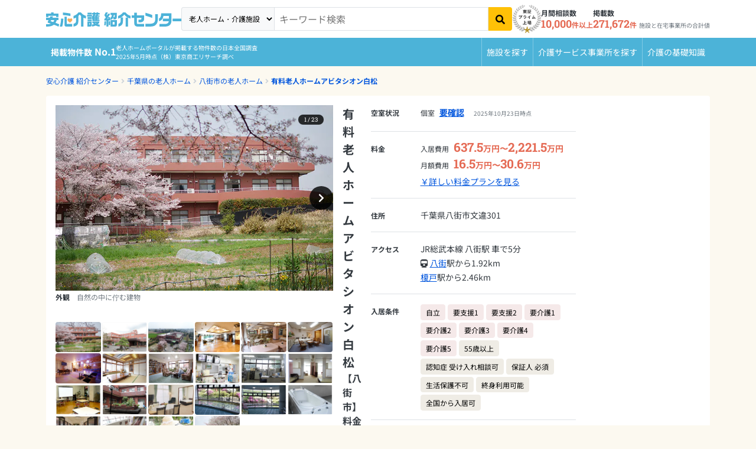

--- FILE ---
content_type: text/html; charset=utf-8
request_url: https://i.ansinkaigo.jp/shokai/facility/1002
body_size: 41757
content:
<!DOCTYPE html><html><head><title>有料老人ホームアビタシオン白松【八街市】の料金と空き状況-介護付き有料老人ホーム｜安心介護紹介センター(旧かいごDB)</title>
<meta name="description" content="有料老人ホームアビタシオン白松のおすすめ・特徴や、料金プラン、生活状況などの詳細情報をご覧いただけます。お部屋の空室状況や、アクセスもわかりますので、ぜひ参考にしてください！無料相談ができる老人ホーム・介護施設検索サイト「安心介護紹介センター」">
<link rel="canonical" href="https://i.ansinkaigo.jp/shokai/facility/1002">
<meta property="og:title" content="有料老人ホームアビタシオン白松【八街市】の料金と空き状況-介護付き有料老人ホーム｜安心介護紹介センター(旧かいごDB)">
<meta property="og:description" content="有料老人ホームアビタシオン白松のおすすめ・特徴や、料金プラン、生活状況などの詳細情報をご覧いただけます。お部屋の空室状況や、アクセスもわかりますので、ぜひ参考にしてください！無料相談ができる老人ホーム・介護施設検索サイト「安心介護紹介センター」">
<meta property="og:type" content="article">
<meta property="og:url" content="https://i.ansinkaigo.jp/shokai/facility/1002">
<meta property="og:site_name" content="安心介護紹介センター">
<meta property="og:locale" content="ja_JP"><meta content="width=device-width,initial-scale=1" name="viewport" /><meta content="telephone=no" name="format-detection" /><link as="image" fetchpriority="high" href="https://ansinkaigo-shokai.imgix.net/8dmx2vx0049e2jee1hq8m5adoqlb?ixlib=rails-4.3.1&auto=format%2Ccompress" rel="preload" imagesrcset="https://ansinkaigo-shokai.imgix.net/8dmx2vx0049e2jee1hq8m5adoqlb?ixlib=rails-4.3.1&amp;auto=format%2Ccompress&amp;w=360 360w, https://ansinkaigo-shokai.imgix.net/8dmx2vx0049e2jee1hq8m5adoqlb?ixlib=rails-4.3.1&amp;auto=format%2Ccompress&amp;w=375 375w, https://ansinkaigo-shokai.imgix.net/8dmx2vx0049e2jee1hq8m5adoqlb?ixlib=rails-4.3.1&amp;auto=format%2Ccompress&amp;w=390 390w, https://ansinkaigo-shokai.imgix.net/8dmx2vx0049e2jee1hq8m5adoqlb?ixlib=rails-4.3.1&amp;auto=format%2Ccompress&amp;w=414 414w, https://ansinkaigo-shokai.imgix.net/8dmx2vx0049e2jee1hq8m5adoqlb?ixlib=rails-4.3.1&amp;auto=format%2Ccompress&amp;w=428 428w, https://ansinkaigo-shokai.imgix.net/8dmx2vx0049e2jee1hq8m5adoqlb?ixlib=rails-4.3.1&amp;auto=format%2Ccompress&amp;w=640 640w" imagesizes="100vw"><link rel="preload" href="/shokai/assets/fonts/RobotoSlab-wght.35fce34cdbc5530dced5.woff2" as="font" type="font/woff2" crossorigin="anonymous"><link rel="preload" href="/shokai/assets/fonts/nsjp-Regular.8dca99e7e1ffd1e87b26.woff2" as="font" type="font/woff2" crossorigin="anonymous"><link rel="preload" href="/shokai/assets/fonts/nsjp-Bold.6671a2df469ed99bf7ca.woff2" as="font" type="font/woff2" crossorigin="anonymous"><link href="https://www.googletagmanager.com" rel="preconnect" /><link href="https://tag-v2.kuzen.io" rel="preconnect" /><meta name="csrf-param" content="authenticity_token" />
<meta name="csrf-token" content="cHOn7xd8WLkuRevz-shGb67kBN5QiXGeVv9RyJH2YfgCaRB67yXmc-Eh7KiA_-bHllwnoVXX6LwciSo4iQP0Qg" /><script src="/shokai/assets/application.cb1aff19e4399fc09447.js" defer="defer"></script><link rel="stylesheet" href="/shokai/assets/nursing_homes_show.f5788243f30cf4d19237.css" /><link rel="icon" type="image/x-icon" href="/shokai/assets/favicon.b84b715eb4ad6e857ef1..ico" /><link rel="apple-touch-icon" type="image/png" href="/shokai/assets/images/apple-touch-icon.d7281a12609bc32597c4.png" /><script type="application/ld+json">{
  "@context": "http://schema.org",
  "@type": "BreadcrumbList",
  "itemListElement": [
    {
      "@type": "ListItem",
      "position": 1,
      "name": "安心介護 紹介センター",
      "item": "https://i.ansinkaigo.jp/shokai/"
    },
    {
      "@type": "ListItem",
      "position": 2,
      "name": "千葉県の老人ホーム",
      "item": "https://i.ansinkaigo.jp/shokai/p-chiba"
    },
    {
      "@type": "ListItem",
      "position": 3,
      "name": "八街市の老人ホーム",
      "item": "https://i.ansinkaigo.jp/shokai/p-chiba/c-yachimata"
    },
    {
      "@type": "ListItem",
      "position": 4,
      "name": "有料老人ホームアビタシオン白松",
      "item": "https://i.ansinkaigo.jp/shokai/facility/1002"
    }
  ]
}</script><script type="application/ld+json">{"@context":"https://schema.org","@type":"LocalBusiness","name":"有料老人ホームアビタシオン白松","address":{"@type":"PostalAddress","streetAddress":"文違301","addressLocality":"八街市","addressRegion":"千葉県","postalCode":"2891104","addressCountry":"JP"},"url":"https://i.ansinkaigo.jp/shokai/facility/1002","priceRange":["入居時: 637.5万円 〜 2221.5万円","月額: 16.5万円 〜 30.6万円"],"image":["https://ansinkaigo-shokai.imgix.net/8dmx2vx0049e2jee1hq8m5adoqlb?ixlib=rails-4.3.1","https://ansinkaigo-shokai.imgix.net/o05uxi5rmsbuz91dh2lpy4bdrxfj?ixlib=rails-4.3.1","https://ansinkaigo-shokai.imgix.net/fh0eglysemj81xmn6xhjia2kbwlv?ixlib=rails-4.3.1","https://ansinkaigo-shokai.imgix.net/9vclnmf49ukeofmhp80851sbrfny?ixlib=rails-4.3.1","https://ansinkaigo-shokai.imgix.net/40nc4dtb048f4yvca2wf305nu04n?ixlib=rails-4.3.1","https://ansinkaigo-shokai.imgix.net/22auz6wnmmfqohq9yv5l01cc0ic9?ixlib=rails-4.3.1","https://ansinkaigo-shokai.imgix.net/8p9eia0lr4z7cya1ni3x7r0xqhiu?ixlib=rails-4.3.1","https://ansinkaigo-shokai.imgix.net/ugk5wlpvc7gjz1xx0tncib2ytpto?ixlib=rails-4.3.1","https://ansinkaigo-shokai.imgix.net/fsu0uzwz3npnekmtbzz5sxr54vu8?ixlib=rails-4.3.1","https://ansinkaigo-shokai.imgix.net/lqew3llahuoj8817yeacgyfpiar2?ixlib=rails-4.3.1","https://ansinkaigo-shokai.imgix.net/gw8c4zreg2c2fi0yyicggp4l2ezn?ixlib=rails-4.3.1","https://ansinkaigo-shokai.imgix.net/w2arr7un6uyo8bszvj0mllxeao5f?ixlib=rails-4.3.1","https://ansinkaigo-shokai.imgix.net/fm74edkfj3p4i5s39d3rwf7fuvo0?ixlib=rails-4.3.1","https://ansinkaigo-shokai.imgix.net/ps5y2dy2b26wh6hkr00uvtrwi5tm?ixlib=rails-4.3.1","https://ansinkaigo-shokai.imgix.net/5zfk7miiigiv892nn2y2xj5gnpnb?ixlib=rails-4.3.1","https://ansinkaigo-shokai.imgix.net/xwxas8cx5d5h1i2oz2noudd8vq20?ixlib=rails-4.3.1","https://ansinkaigo-shokai.imgix.net/myhtapjuidjzav4alins5vk6h8qc?ixlib=rails-4.3.1","https://ansinkaigo-shokai.imgix.net/kmengxpyth0wvpamptabqyfz1rf2?ixlib=rails-4.3.1","https://ansinkaigo-shokai.imgix.net/zit1aal8pb5w99104z67h9zzyokh?ixlib=rails-4.3.1","https://ansinkaigo-shokai.imgix.net/ro32ic40zgxrra409wij32o8s870?ixlib=rails-4.3.1","https://ansinkaigo-shokai.imgix.net/p97uxie0zfy6mmw0ea4yo1kaelrr?ixlib=rails-4.3.1","https://ansinkaigo-shokai.imgix.net/icygwdrdby3t2uqtvoxhp8nlzmcx?ixlib=rails-4.3.1"]}</script><script>window.dataLayer = window.dataLayer || [];
dataLayer.push({"pref_id":"12","city_id":122301,"service_type":"kaigotsuki","order_flg":"inorder","cost_monthly_MAX":305160,"cost_monthly_min":164130,"cost_movein_MAX":22215000,"cost_movein_min":6375000,"corp_id":6101,"facility_id":1002})
dataLayer.push({"PageType":"Productpage","ProductID":1002})</script><!-- Google Tag Manager --><script>(function(w,d,s,l,i){w[l]=w[l]||[];w[l].push({'gtm.start':
new Date().getTime(),event:'gtm.js'});var f=d.getElementsByTagName(s)[0],
j=d.createElement(s),dl=l!='dataLayer'?'&l='+l:'';j.async=true;j.src=
'https://www.googletagmanager.com/gtm.js?id='+i+dl;f.parentNode.insertBefore(j,f);
})(window,document,'script','dataLayer','GTM-PPLFLLF');</script><!-- End Google Tag Manager --><!-- Optimize Next --><script>(function(p,r,o,j,e,c,t,g){
p['_'+t]={};g=r.createElement('script');g.src='https://www.googletagmanager.com/gtm.js?id=GTM-'+t;r[o].prepend(g);
g=r.createElement('style');g.innerText='.'+e+t+'{visibility:hidden!important}';r[o].prepend(g);
r[o][j].add(e+t);setTimeout(function(){if(r[o][j].contains(e+t)){r[o][j].remove(e+t);p['_'+t]=0}},c)
})(window,document,'documentElement','classList','loading',2000,'MS566DZ3')</script><!-- End Optimize Next --><!-- Microsoft Clarity --><script defer="defer">(function(c,l,a,r,i,t,y){c[a]=c[a]||function(){(c[a].q=c[a].q||[]).push(arguments)};t=l.createElement(r);t.async=1;t.src="https://www.clarity.ms/tag/"+i+"?ref=gtm2";y=l.getElementsByTagName(r)[0];y.parentNode.insertBefore(t,y);})(window,document,"clarity","script","fnv9927mf4");</script><!-- End Microsoft Clarity --><!-- Microsoft リマケタグ --><script>(function(w,d,t,r,u){var f,n,i;w[u]=w[u]||[],f=function(){var o={ti:"52016834", enableAutoSpaTracking: true};
o.q=w[u],w[u]=new UET(o),w[u].push("pageLoad")},
n=d.createElement(t),n.src=r,n.async=1,n.onload=n.onreadystatechange=function(){var s=this.readyState;
s&&s!=="loaded"&&s!=="complete"||(f(),n.onload=n.onreadystatechange=null)},i=d.getElementsByTagName(t)[0],
i.parentNode.insertBefore(n,i)})(window,document,"script","//bat.bing.com/bat.js","uetq");</script><!-- End Microsoft リマケタグ --><!-- Yahoo リマケタグ --><script async="async" src="https://s.yimg.jp/images/listing/tool/cv/ytag.js"></script><script>window.yjDataLayer = window.yjDataLayer || [];
function ytag() { yjDataLayer.push(arguments); }
ytag({
  "type":"yss_retargeting",
  "config": {
    "yahoo_ss_retargeting_id": "1001045903",
    "yahoo_sstag_custom_params": {
    }
  }
});</script><!-- End Yahoo リマケタグ --><script>window.kuzenTagAsyncInit = function() {
  window.kuzen_tag.add_query_parameter_url([]);
  window.kuzen_tag.set_custom_value('facility_id', '1002');
};
(function() {
  var script = document.createElement('script');
  script.type = 'text/javascript';
  script.src = 'https://tag-v2.kuzen.io?tracking_code=KT_LlGXeGw154wwzw%3D%3D876&line=1';
  script.async = true;
  document.head.appendChild(script);
})();</script></head><body><!-- Google Tag Manager (noscript) --><noscript><iframe height="0" src="https://www.googletagmanager.com/ns.html?id=GTM-PPLFLLF" style="display:none;visibility:hidden" width="0"></iframe></noscript><!-- End Google Tag Manager (noscript) --><div data-sentry-dsn="https://e3c02ccf41874ff7b277f1459d53a7a4@o89869.ingest.sentry.io/5983979" id="sentryDsn"></div><div class="l-globalHeader-wrapper" data-keyword="" id="global-header"><div class="container-lg"><div class="l-globalHeader"><div class="l-globalHeader-logo"><a href="/shokai/"><img alt="有料老人ホーム・高齢者住宅を選ぶなら[安心介護紹介センター]" src="/shokai/assets/images/logo-ansinkaigo.93b7d14a045ed3d060ab.svg" loading="lazy" /></a></div><div class="l-globalHeader-menu"><aside class="l-globalHeader-appeal"><dl class="_item"><dt class="_name">月間相談数</dt><dd class="_data"><b>10,000</b>件以上</dd></dl><dl class="_item"><dt class="_name">掲載数</dt><dd class="_data"><b>271,672</b>件<small>施設と在宅事業所の合計値</small></dd></dl></aside><nav class="l-globalHeader-navigation"><ul class="_list"><li class="_item"><a class="_link" href="/shokai/"><i class="fas fa-building"></i><span>施設を探す</span></a></li><li class="_item"><a class="_link" href="/shokai/home-care"><svg id="vector" viewBox="0 0 380 380" xmlns="http://www.w3.org/2000/svg"><path d="M 69.749 372.29 L 41.702 250.807 L 41.702 370.277 C 41.702 372.398 40.859 374.434 39.359 375.934 C 37.859 377.434 35.823 378.277 33.702 378.277 L 17.428 378.277 C 15.307 378.277 13.271 377.434 11.771 375.934 C 10.271 374.434 9.428 372.398 9.428 370.277 L 9.428 88.277 C 9.428 84.035 11.115 79.963 14.114 76.963 C 17.114 73.964 21.186 72.277 25.428 72.277 L 40.428 72.277 C 48.868 72.277 56.975 75.616 62.966 81.56 C 68.958 87.504 72.361 95.584 72.428 104.024 L 104.398 144.938 L 166.358 166.273 C 168.363 166.963 170.014 168.424 170.944 170.33 C 171.874 172.236 172.008 174.436 171.318 176.441 L 166.018 191.827 C 165.328 193.832 163.867 195.483 161.961 196.413 C 160.055 197.343 157.855 197.477 155.85 196.787 L 88.713 173.674 C 87.76 173.347 86.878 172.842 86.113 172.187 C 84.796 171.664 83.642 170.798 82.771 169.68 L 72.428 156.445 L 72.428 240.432 L 101.194 365.032 C 101.51 366.401 101.46 367.829 101.049 369.172 C 100.638 370.515 99.88 371.727 98.852 372.684 C 97.825 373.642 96.563 374.312 95.194 374.627 L 79.339 378.287 C 77.971 378.605 76.543 378.556 75.199 378.146 C 73.856 377.736 72.644 376.978 71.686 375.951 C 70.728 374.923 70.058 373.661 69.744 372.292 Z M 116.435 290.277 C 116.454 272.678 121.744 255.482 131.62 240.914 C 141.496 226.347 155.512 215.067 171.853 208.533 C 173.175 217.769 174.741 228.716 176.597 241.699 C 165.564 248.02 157.006 257.913 152.34 269.741 C 147.674 281.57 147.173 294.642 150.92 306.792 C 154.667 318.943 162.443 329.463 172.96 336.609 C 183.477 343.755 196.121 347.111 208.797 346.12 C 221.474 345.129 233.443 339.85 242.722 331.156 C 252.001 322.462 258.048 310.862 259.861 298.277 L 272.115 298.277 L 284.991 325.677 C 276.868 344.164 262.623 359.303 244.665 368.536 C 226.707 377.769 206.106 380.545 186.344 376.395 C 166.582 372.245 148.839 361.416 136.112 345.738 C 123.385 330.06 116.435 310.47 116.435 290.277 Z M 313.664 349.077 L 282.275 282.277 L 212.435 282.277 C 208.584 282.277 204.86 280.887 201.951 278.364 C 199.042 275.841 197.139 272.351 196.595 268.539 C 179.651 149.93 180.628 157.298 180.434 154.276 C 180.434 146.063 183.596 138.157 189.26 132.21 C 194.923 126.262 202.665 122.717 210.868 122.315 C 219.071 121.913 227.122 124.684 233.34 130.05 C 239.558 135.415 243.477 142.974 244.281 151.147 C 245.084 159.321 242.71 167.498 237.656 173.971 C 232.601 180.444 225.243 184.73 217.119 185.932 L 219.454 202.278 L 284.435 202.278 C 286.556 202.278 288.592 203.121 290.092 204.621 C 291.592 206.121 292.435 208.157 292.435 210.278 L 292.435 226.278 C 292.435 228.399 291.592 230.435 290.092 231.935 C 288.592 233.435 286.556 234.278 284.435 234.278 L 224.028 234.278 L 226.314 250.278 L 292.437 250.278 C 295.475 250.278 298.451 251.144 301.015 252.773 C 303.579 254.402 305.627 256.728 306.918 259.478 L 335.676 320.678 L 353.764 311.503 C 355.022 310.878 356.422 310.596 357.824 310.684 C 359.226 310.772 360.58 311.228 361.749 312.005 C 362.919 312.782 363.864 313.854 364.488 315.112 L 371.602 329.444 C 372.226 330.702 372.509 332.102 372.421 333.504 C 372.332 334.905 371.877 336.259 371.1 337.428 C 370.322 338.598 369.251 339.543 367.993 340.167 L 335.257 356.608 C 332.707 357.875 329.864 358.439 327.023 358.24 C 324.183 358.041 321.446 357.087 319.098 355.477 C 316.749 353.867 314.872 351.658 313.663 349.08 Z M 38.656 63.72 C 30.474 63.684 22.633 60.399 16.868 54.593 C 11.104 48.786 7.876 40.921 7.9 32.739 C 7.924 24.558 11.197 16.711 16.995 10.938 C 22.793 5.166 30.654 1.926 38.836 1.938 C 47.018 1.95 54.869 5.212 60.65 11.002 C 66.431 16.791 69.682 24.647 69.682 32.829 C 69.662 41.013 66.399 48.864 60.612 54.65 C 54.826 60.437 46.975 63.7 38.791 63.72 Z"></path></svg><span>介護サービス事業所を探す</span></a></li><li class="_item"><a class="_link" href="/shokai/articles"><i class="fas fa-book-open"></i><span>介護のガイド</span></a></li></ul></nav><form id="free-word-form" class="l-globalHeader-search" action="/shokai/search" accept-charset="UTF-8" method="get"><select class="_option" id="free-word-form-select"><option selected="selected" value="nursing-home">老人ホーム・介護施設</option><option value="home-care">介護サービス事業所</option></select><input class="_control" type="search" placeholder="キーワード検索" v-model="inputKeyword" name="keyword" id="keyword" /><button @click="search" atia-label="検索" class="_button"><i aria-hidden="true" class="fas fa-search"></i></button></form><a class="menuBanner d-lg-none" href="https://liff.line.me/2001721741-nPKRLgyv?sl=fbad3a5527" rel="nofollow" target="_blank"><picture><source loading="lazy" srcset="/shokai/assets/images/line-popup-bnr-menu.f802bc889c1d9af811ad.png" /><img alt="希望条件に近い老人ホーム情報をLineでもらえる  安心介護紹介センター公式アカウント" class="w-100" loading="lazy" src="/shokai/assets/images/line-popup-bnr-menu.f802bc889c1d9af811ad.png" /></picture></a><div class="l-globalHeader-badge"><img alt="エス・エム・エスは安心と信頼の東証プライム市場上場" src="/shokai/assets/images/img-listed-tse-sms.283edf7c291a61aeb493.png" loading="lazy" /></div><ul class="l-globalHeader-utilities"><li><a href="https://www.bm-sms.co.jp/">運営会社</a></li><li><a href="https://policy.bm-sms.co.jp/consumer/terms/aksyokai-com">利用規約</a></li><li><a href="https://policy.bm-sms.co.jp/consumer/privacy/policy">プライバシーポリシー</a></li><li><a rel="nofollow" href="https://docs.google.com/forms/d/e/1FAIpQLScTamybhF_h8AGMn5zzoNRexcfd1X6bNAkZ6dwHnPMFpCFQgA/viewform?entry.1285820782=https://i.ansinkaigo.jp/shokai/facility/1002">お問い合わせ</a></li></ul></div><button @click="toggleMenu" class="l-globalHeader-menuBtn"><span aria-hidden="true" class="_bar"><span></span><span></span><span></span></span><span class="_label">メニュー</span></button><button class="l-globalHeader-backBtn" onclick="location.href=&#39;https://i.ansinkaigo.jp/shokai/p-chiba/c-yachimata&#39;"><span class="_icon fas fa-angle-left"></span><span class="_text">八街市</span></button></div></div></div><div class="l-globalNavigation-wrapper"><div class="container-lg"><div class="l-globalNavigation"><div class="l-globalNavigation-appeal"><div class="_title"><span class="_label">老人ホーム・介護サービスポータル<br /></span><span class="_text">掲載物件数<b>No.1</b></span></div><div class="_text">老人ホームポータルが掲載する物件数の日本全国調査<br />2025年5月時点（株）東京商工リサーチ調べ</div></div><ul class="l-globalNavigation-menu"><li><a href="/shokai/">施設を探す</a></li><li><a href="/shokai/home-care">介護サービス<wbr />事業所を探す</a></li><li><a href="/shokai/articles">介護の<wbr />基礎知識</a></li></ul></div></div></div><nav aria-label="現在位置" class="l-breadcrumbList-wrapper"><div class="container"><ul class="l-breadcrumbList"><li><a href="https://i.ansinkaigo.jp/shokai/">安心介護 紹介センター</a></li><li><a href="https://i.ansinkaigo.jp/shokai/p-chiba">千葉県の老人ホーム</a></li><li><a href="https://i.ansinkaigo.jp/shokai/p-chiba/c-yachimata">八街市の老人ホーム</a></li><li><a href="https://i.ansinkaigo.jp/shokai/facility/1002">有料老人ホームアビタシオン白松</a></li></ul></div></nav><main class="l-mainContent-wrapper is-multi" data-sticky-container="" id="nursing-home"><div class="l-mainContent-header"><header class="section"><div class="section-body"><header class="institutionDetailPageHeader-2405"><div class="_header"><div class="institutionDetailPageHeader-2405-header"><h1 class="_title">有料老人ホームアビタシオン白松<small>【八街市】料金と空き状況</small></h1><p class="_category">介護付き有料老人ホーム</p><p class="_link"><a href="#Address">地図を見る</a></p></div></div><div class="_image"><div class="institutionDetailPageHeader-2405-image"><div class="institutionDetailPageHeader-2405-gallery swiper"><div class="swiper-wrapper"><button class="swiper-slide" data-bs-target="#institutionDetailPageHeaderLightbox" data-bs-toggle="modal" data-hash="lightbox-0"><figure><img alt="有料老人ホームアビタシオン白松 外観" loading="eager" fetchpriority="high" srcset="https://ansinkaigo-shokai.imgix.net/8dmx2vx0049e2jee1hq8m5adoqlb?ixlib=rails-4.3.1&auto=format%2Ccompress&w=360 360w,
https://ansinkaigo-shokai.imgix.net/8dmx2vx0049e2jee1hq8m5adoqlb?ixlib=rails-4.3.1&auto=format%2Ccompress&w=375 375w,
https://ansinkaigo-shokai.imgix.net/8dmx2vx0049e2jee1hq8m5adoqlb?ixlib=rails-4.3.1&auto=format%2Ccompress&w=390 390w,
https://ansinkaigo-shokai.imgix.net/8dmx2vx0049e2jee1hq8m5adoqlb?ixlib=rails-4.3.1&auto=format%2Ccompress&w=414 414w,
https://ansinkaigo-shokai.imgix.net/8dmx2vx0049e2jee1hq8m5adoqlb?ixlib=rails-4.3.1&auto=format%2Ccompress&w=428 428w,
https://ansinkaigo-shokai.imgix.net/8dmx2vx0049e2jee1hq8m5adoqlb?ixlib=rails-4.3.1&auto=format%2Ccompress&w=640 640w" sizes="100vw" src="https://ansinkaigo-shokai.imgix.net/8dmx2vx0049e2jee1hq8m5adoqlb?ixlib=rails-4.3.1&auto=format%2Ccompress" /><figcaption><dl><dt>外観</dt><dd>自然の中に佇む建物</dd></dl></figcaption></figure></button><button class="swiper-slide" data-bs-target="#institutionDetailPageHeaderLightbox" data-bs-toggle="modal" data-hash="lightbox-1"><figure><img alt="有料老人ホームアビタシオン白松 外観" srcset="https://ansinkaigo-shokai.imgix.net/o05uxi5rmsbuz91dh2lpy4bdrxfj?ixlib=rails-4.3.1&auto=format%2Ccompress&w=360 360w,
https://ansinkaigo-shokai.imgix.net/o05uxi5rmsbuz91dh2lpy4bdrxfj?ixlib=rails-4.3.1&auto=format%2Ccompress&w=375 375w,
https://ansinkaigo-shokai.imgix.net/o05uxi5rmsbuz91dh2lpy4bdrxfj?ixlib=rails-4.3.1&auto=format%2Ccompress&w=390 390w,
https://ansinkaigo-shokai.imgix.net/o05uxi5rmsbuz91dh2lpy4bdrxfj?ixlib=rails-4.3.1&auto=format%2Ccompress&w=414 414w,
https://ansinkaigo-shokai.imgix.net/o05uxi5rmsbuz91dh2lpy4bdrxfj?ixlib=rails-4.3.1&auto=format%2Ccompress&w=428 428w,
https://ansinkaigo-shokai.imgix.net/o05uxi5rmsbuz91dh2lpy4bdrxfj?ixlib=rails-4.3.1&auto=format%2Ccompress&w=640 640w" sizes="100vw" src="https://ansinkaigo-shokai.imgix.net/o05uxi5rmsbuz91dh2lpy4bdrxfj?ixlib=rails-4.3.1&auto=format%2Ccompress" loading="lazy" /><figcaption><dl><dt>外観</dt><dd>建物外観とシンボルの松</dd></dl></figcaption></figure></button><button class="swiper-slide" data-bs-target="#institutionDetailPageHeaderLightbox" data-bs-toggle="modal" data-hash="lightbox-2"><figure><img alt="有料老人ホームアビタシオン白松 外観" srcset="https://ansinkaigo-shokai.imgix.net/fh0eglysemj81xmn6xhjia2kbwlv?ixlib=rails-4.3.1&auto=format%2Ccompress&w=360 360w,
https://ansinkaigo-shokai.imgix.net/fh0eglysemj81xmn6xhjia2kbwlv?ixlib=rails-4.3.1&auto=format%2Ccompress&w=375 375w,
https://ansinkaigo-shokai.imgix.net/fh0eglysemj81xmn6xhjia2kbwlv?ixlib=rails-4.3.1&auto=format%2Ccompress&w=390 390w,
https://ansinkaigo-shokai.imgix.net/fh0eglysemj81xmn6xhjia2kbwlv?ixlib=rails-4.3.1&auto=format%2Ccompress&w=414 414w,
https://ansinkaigo-shokai.imgix.net/fh0eglysemj81xmn6xhjia2kbwlv?ixlib=rails-4.3.1&auto=format%2Ccompress&w=428 428w,
https://ansinkaigo-shokai.imgix.net/fh0eglysemj81xmn6xhjia2kbwlv?ixlib=rails-4.3.1&auto=format%2Ccompress&w=640 640w" sizes="100vw" src="https://ansinkaigo-shokai.imgix.net/fh0eglysemj81xmn6xhjia2kbwlv?ixlib=rails-4.3.1&auto=format%2Ccompress" loading="lazy" /><figcaption><dl><dt>外観</dt><dd>上から見た建物外観</dd></dl></figcaption></figure></button><button class="swiper-slide" data-bs-target="#institutionDetailPageHeaderLightbox" data-bs-toggle="modal" data-hash="lightbox-3"><figure><img alt="有料老人ホームアビタシオン白松 フロント" srcset="https://ansinkaigo-shokai.imgix.net/9vclnmf49ukeofmhp80851sbrfny?ixlib=rails-4.3.1&auto=format%2Ccompress&w=360 360w,
https://ansinkaigo-shokai.imgix.net/9vclnmf49ukeofmhp80851sbrfny?ixlib=rails-4.3.1&auto=format%2Ccompress&w=375 375w,
https://ansinkaigo-shokai.imgix.net/9vclnmf49ukeofmhp80851sbrfny?ixlib=rails-4.3.1&auto=format%2Ccompress&w=390 390w,
https://ansinkaigo-shokai.imgix.net/9vclnmf49ukeofmhp80851sbrfny?ixlib=rails-4.3.1&auto=format%2Ccompress&w=414 414w,
https://ansinkaigo-shokai.imgix.net/9vclnmf49ukeofmhp80851sbrfny?ixlib=rails-4.3.1&auto=format%2Ccompress&w=428 428w,
https://ansinkaigo-shokai.imgix.net/9vclnmf49ukeofmhp80851sbrfny?ixlib=rails-4.3.1&auto=format%2Ccompress&w=640 640w" sizes="100vw" src="https://ansinkaigo-shokai.imgix.net/9vclnmf49ukeofmhp80851sbrfny?ixlib=rails-4.3.1&auto=format%2Ccompress" loading="lazy" /><figcaption><dl><dt>フロント</dt><dd>車椅子でもスムーズに移動が出来る広いスペース</dd></dl></figcaption></figure></button><button class="swiper-slide" data-bs-target="#institutionDetailPageHeaderLightbox" data-bs-toggle="modal" data-hash="lightbox-4"><figure><img alt="有料老人ホームアビタシオン白松 食堂" srcset="https://ansinkaigo-shokai.imgix.net/40nc4dtb048f4yvca2wf305nu04n?ixlib=rails-4.3.1&auto=format%2Ccompress&w=360 360w,
https://ansinkaigo-shokai.imgix.net/40nc4dtb048f4yvca2wf305nu04n?ixlib=rails-4.3.1&auto=format%2Ccompress&w=375 375w,
https://ansinkaigo-shokai.imgix.net/40nc4dtb048f4yvca2wf305nu04n?ixlib=rails-4.3.1&auto=format%2Ccompress&w=390 390w,
https://ansinkaigo-shokai.imgix.net/40nc4dtb048f4yvca2wf305nu04n?ixlib=rails-4.3.1&auto=format%2Ccompress&w=414 414w,
https://ansinkaigo-shokai.imgix.net/40nc4dtb048f4yvca2wf305nu04n?ixlib=rails-4.3.1&auto=format%2Ccompress&w=428 428w,
https://ansinkaigo-shokai.imgix.net/40nc4dtb048f4yvca2wf305nu04n?ixlib=rails-4.3.1&auto=format%2Ccompress&w=640 640w" sizes="100vw" src="https://ansinkaigo-shokai.imgix.net/40nc4dtb048f4yvca2wf305nu04n?ixlib=rails-4.3.1&auto=format%2Ccompress" loading="lazy" /><figcaption><dl><dt>食堂</dt><dd>大人数で一度に食事が出来る大食堂</dd></dl></figcaption></figure></button><button class="swiper-slide" data-bs-target="#institutionDetailPageHeaderLightbox" data-bs-toggle="modal" data-hash="lightbox-5"><figure><img alt="有料老人ホームアビタシオン白松 ゲストルーム" srcset="https://ansinkaigo-shokai.imgix.net/22auz6wnmmfqohq9yv5l01cc0ic9?ixlib=rails-4.3.1&auto=format%2Ccompress&w=360 360w,
https://ansinkaigo-shokai.imgix.net/22auz6wnmmfqohq9yv5l01cc0ic9?ixlib=rails-4.3.1&auto=format%2Ccompress&w=375 375w,
https://ansinkaigo-shokai.imgix.net/22auz6wnmmfqohq9yv5l01cc0ic9?ixlib=rails-4.3.1&auto=format%2Ccompress&w=390 390w,
https://ansinkaigo-shokai.imgix.net/22auz6wnmmfqohq9yv5l01cc0ic9?ixlib=rails-4.3.1&auto=format%2Ccompress&w=414 414w,
https://ansinkaigo-shokai.imgix.net/22auz6wnmmfqohq9yv5l01cc0ic9?ixlib=rails-4.3.1&auto=format%2Ccompress&w=428 428w,
https://ansinkaigo-shokai.imgix.net/22auz6wnmmfqohq9yv5l01cc0ic9?ixlib=rails-4.3.1&auto=format%2Ccompress&w=640 640w" sizes="100vw" src="https://ansinkaigo-shokai.imgix.net/22auz6wnmmfqohq9yv5l01cc0ic9?ixlib=rails-4.3.1&auto=format%2Ccompress" loading="lazy" /><figcaption><dl><dt>ゲストルーム</dt><dd>訪問時の宿泊にも設備が整っている部屋</dd></dl></figcaption></figure></button><button class="swiper-slide" data-bs-target="#institutionDetailPageHeaderLightbox" data-bs-toggle="modal" data-hash="lightbox-6"><figure><img alt="有料老人ホームアビタシオン白松 サロンつどい" srcset="https://ansinkaigo-shokai.imgix.net/8p9eia0lr4z7cya1ni3x7r0xqhiu?ixlib=rails-4.3.1&auto=format%2Ccompress&w=360 360w,
https://ansinkaigo-shokai.imgix.net/8p9eia0lr4z7cya1ni3x7r0xqhiu?ixlib=rails-4.3.1&auto=format%2Ccompress&w=375 375w,
https://ansinkaigo-shokai.imgix.net/8p9eia0lr4z7cya1ni3x7r0xqhiu?ixlib=rails-4.3.1&auto=format%2Ccompress&w=390 390w,
https://ansinkaigo-shokai.imgix.net/8p9eia0lr4z7cya1ni3x7r0xqhiu?ixlib=rails-4.3.1&auto=format%2Ccompress&w=414 414w,
https://ansinkaigo-shokai.imgix.net/8p9eia0lr4z7cya1ni3x7r0xqhiu?ixlib=rails-4.3.1&auto=format%2Ccompress&w=428 428w,
https://ansinkaigo-shokai.imgix.net/8p9eia0lr4z7cya1ni3x7r0xqhiu?ixlib=rails-4.3.1&auto=format%2Ccompress&w=640 640w" sizes="100vw" src="https://ansinkaigo-shokai.imgix.net/8p9eia0lr4z7cya1ni3x7r0xqhiu?ixlib=rails-4.3.1&auto=format%2Ccompress" loading="lazy" /><figcaption><dl><dt>サロンつどい</dt><dd>娯楽が楽しめる憩いの交流場</dd></dl></figcaption></figure></button><button class="swiper-slide" data-bs-target="#institutionDetailPageHeaderLightbox" data-bs-toggle="modal" data-hash="lightbox-7"><figure><img alt="有料老人ホームアビタシオン白松 談話室" srcset="https://ansinkaigo-shokai.imgix.net/ugk5wlpvc7gjz1xx0tncib2ytpto?ixlib=rails-4.3.1&auto=format%2Ccompress&w=360 360w,
https://ansinkaigo-shokai.imgix.net/ugk5wlpvc7gjz1xx0tncib2ytpto?ixlib=rails-4.3.1&auto=format%2Ccompress&w=375 375w,
https://ansinkaigo-shokai.imgix.net/ugk5wlpvc7gjz1xx0tncib2ytpto?ixlib=rails-4.3.1&auto=format%2Ccompress&w=390 390w,
https://ansinkaigo-shokai.imgix.net/ugk5wlpvc7gjz1xx0tncib2ytpto?ixlib=rails-4.3.1&auto=format%2Ccompress&w=414 414w,
https://ansinkaigo-shokai.imgix.net/ugk5wlpvc7gjz1xx0tncib2ytpto?ixlib=rails-4.3.1&auto=format%2Ccompress&w=428 428w,
https://ansinkaigo-shokai.imgix.net/ugk5wlpvc7gjz1xx0tncib2ytpto?ixlib=rails-4.3.1&auto=format%2Ccompress&w=640 640w" sizes="100vw" src="https://ansinkaigo-shokai.imgix.net/ugk5wlpvc7gjz1xx0tncib2ytpto?ixlib=rails-4.3.1&auto=format%2Ccompress" loading="lazy" /><figcaption><dl><dt>談話室</dt><dd>イベントやレクリエーションも行われる大広間</dd></dl></figcaption></figure></button><button class="swiper-slide" data-bs-target="#institutionDetailPageHeaderLightbox" data-bs-toggle="modal" data-hash="lightbox-8"><figure><img alt="有料老人ホームアビタシオン白松 図書室" srcset="https://ansinkaigo-shokai.imgix.net/fsu0uzwz3npnekmtbzz5sxr54vu8?ixlib=rails-4.3.1&auto=format%2Ccompress&w=360 360w,
https://ansinkaigo-shokai.imgix.net/fsu0uzwz3npnekmtbzz5sxr54vu8?ixlib=rails-4.3.1&auto=format%2Ccompress&w=375 375w,
https://ansinkaigo-shokai.imgix.net/fsu0uzwz3npnekmtbzz5sxr54vu8?ixlib=rails-4.3.1&auto=format%2Ccompress&w=390 390w,
https://ansinkaigo-shokai.imgix.net/fsu0uzwz3npnekmtbzz5sxr54vu8?ixlib=rails-4.3.1&auto=format%2Ccompress&w=414 414w,
https://ansinkaigo-shokai.imgix.net/fsu0uzwz3npnekmtbzz5sxr54vu8?ixlib=rails-4.3.1&auto=format%2Ccompress&w=428 428w,
https://ansinkaigo-shokai.imgix.net/fsu0uzwz3npnekmtbzz5sxr54vu8?ixlib=rails-4.3.1&auto=format%2Ccompress&w=640 640w" sizes="100vw" src="https://ansinkaigo-shokai.imgix.net/fsu0uzwz3npnekmtbzz5sxr54vu8?ixlib=rails-4.3.1&auto=format%2Ccompress" loading="lazy" /><figcaption><dl><dt>図書室</dt><dd>雑誌や書籍など自由に読書が可能</dd></dl></figcaption></figure></button><button class="swiper-slide" data-bs-target="#institutionDetailPageHeaderLightbox" data-bs-toggle="modal" data-hash="lightbox-9"><figure><img alt="有料老人ホームアビタシオン白松 ケアセンター" srcset="https://ansinkaigo-shokai.imgix.net/lqew3llahuoj8817yeacgyfpiar2?ixlib=rails-4.3.1&auto=format%2Ccompress&w=360 360w,
https://ansinkaigo-shokai.imgix.net/lqew3llahuoj8817yeacgyfpiar2?ixlib=rails-4.3.1&auto=format%2Ccompress&w=375 375w,
https://ansinkaigo-shokai.imgix.net/lqew3llahuoj8817yeacgyfpiar2?ixlib=rails-4.3.1&auto=format%2Ccompress&w=390 390w,
https://ansinkaigo-shokai.imgix.net/lqew3llahuoj8817yeacgyfpiar2?ixlib=rails-4.3.1&auto=format%2Ccompress&w=414 414w,
https://ansinkaigo-shokai.imgix.net/lqew3llahuoj8817yeacgyfpiar2?ixlib=rails-4.3.1&auto=format%2Ccompress&w=428 428w,
https://ansinkaigo-shokai.imgix.net/lqew3llahuoj8817yeacgyfpiar2?ixlib=rails-4.3.1&auto=format%2Ccompress&w=640 640w" sizes="100vw" src="https://ansinkaigo-shokai.imgix.net/lqew3llahuoj8817yeacgyfpiar2?ixlib=rails-4.3.1&auto=format%2Ccompress" loading="lazy" /><figcaption><dl><dt>ケアセンター</dt><dd>24時間ヘルパーが在籍</dd></dl></figcaption></figure></button><button class="swiper-slide" data-bs-target="#institutionDetailPageHeaderLightbox" data-bs-toggle="modal" data-hash="lightbox-10"><figure><img alt="有料老人ホームアビタシオン白松 健康相談室" srcset="https://ansinkaigo-shokai.imgix.net/gw8c4zreg2c2fi0yyicggp4l2ezn?ixlib=rails-4.3.1&auto=format%2Ccompress&w=360 360w,
https://ansinkaigo-shokai.imgix.net/gw8c4zreg2c2fi0yyicggp4l2ezn?ixlib=rails-4.3.1&auto=format%2Ccompress&w=375 375w,
https://ansinkaigo-shokai.imgix.net/gw8c4zreg2c2fi0yyicggp4l2ezn?ixlib=rails-4.3.1&auto=format%2Ccompress&w=390 390w,
https://ansinkaigo-shokai.imgix.net/gw8c4zreg2c2fi0yyicggp4l2ezn?ixlib=rails-4.3.1&auto=format%2Ccompress&w=414 414w,
https://ansinkaigo-shokai.imgix.net/gw8c4zreg2c2fi0yyicggp4l2ezn?ixlib=rails-4.3.1&auto=format%2Ccompress&w=428 428w,
https://ansinkaigo-shokai.imgix.net/gw8c4zreg2c2fi0yyicggp4l2ezn?ixlib=rails-4.3.1&auto=format%2Ccompress&w=640 640w" sizes="100vw" src="https://ansinkaigo-shokai.imgix.net/gw8c4zreg2c2fi0yyicggp4l2ezn?ixlib=rails-4.3.1&auto=format%2Ccompress" loading="lazy" /><figcaption><dl><dt>健康相談室</dt><dd>入居者の健康管理を行っている部屋</dd></dl></figcaption></figure></button><button class="swiper-slide" data-bs-target="#institutionDetailPageHeaderLightbox" data-bs-toggle="modal" data-hash="lightbox-11"><figure><img alt="有料老人ホームアビタシオン白松 一時介護室" srcset="https://ansinkaigo-shokai.imgix.net/w2arr7un6uyo8bszvj0mllxeao5f?ixlib=rails-4.3.1&auto=format%2Ccompress&w=360 360w,
https://ansinkaigo-shokai.imgix.net/w2arr7un6uyo8bszvj0mllxeao5f?ixlib=rails-4.3.1&auto=format%2Ccompress&w=375 375w,
https://ansinkaigo-shokai.imgix.net/w2arr7un6uyo8bszvj0mllxeao5f?ixlib=rails-4.3.1&auto=format%2Ccompress&w=390 390w,
https://ansinkaigo-shokai.imgix.net/w2arr7un6uyo8bszvj0mllxeao5f?ixlib=rails-4.3.1&auto=format%2Ccompress&w=414 414w,
https://ansinkaigo-shokai.imgix.net/w2arr7un6uyo8bszvj0mllxeao5f?ixlib=rails-4.3.1&auto=format%2Ccompress&w=428 428w,
https://ansinkaigo-shokai.imgix.net/w2arr7un6uyo8bszvj0mllxeao5f?ixlib=rails-4.3.1&auto=format%2Ccompress&w=640 640w" sizes="100vw" src="https://ansinkaigo-shokai.imgix.net/w2arr7un6uyo8bszvj0mllxeao5f?ixlib=rails-4.3.1&auto=format%2Ccompress" loading="lazy" /><figcaption><dl><dt>一時介護室</dt><dd>病気時にヘルパーから手厚い介護が受けられる</dd></dl></figcaption></figure></button><button class="swiper-slide" data-bs-target="#institutionDetailPageHeaderLightbox" data-bs-toggle="modal" data-hash="lightbox-12"><figure><img alt="有料老人ホームアビタシオン白松 トレーニングルーム" srcset="https://ansinkaigo-shokai.imgix.net/fm74edkfj3p4i5s39d3rwf7fuvo0?ixlib=rails-4.3.1&auto=format%2Ccompress&w=360 360w,
https://ansinkaigo-shokai.imgix.net/fm74edkfj3p4i5s39d3rwf7fuvo0?ixlib=rails-4.3.1&auto=format%2Ccompress&w=375 375w,
https://ansinkaigo-shokai.imgix.net/fm74edkfj3p4i5s39d3rwf7fuvo0?ixlib=rails-4.3.1&auto=format%2Ccompress&w=390 390w,
https://ansinkaigo-shokai.imgix.net/fm74edkfj3p4i5s39d3rwf7fuvo0?ixlib=rails-4.3.1&auto=format%2Ccompress&w=414 414w,
https://ansinkaigo-shokai.imgix.net/fm74edkfj3p4i5s39d3rwf7fuvo0?ixlib=rails-4.3.1&auto=format%2Ccompress&w=428 428w,
https://ansinkaigo-shokai.imgix.net/fm74edkfj3p4i5s39d3rwf7fuvo0?ixlib=rails-4.3.1&auto=format%2Ccompress&w=640 640w" sizes="100vw" src="https://ansinkaigo-shokai.imgix.net/fm74edkfj3p4i5s39d3rwf7fuvo0?ixlib=rails-4.3.1&auto=format%2Ccompress" loading="lazy" /><figcaption><dl><dt>トレーニングルーム</dt><dd>専門スタッフによるリハビリが受けられる</dd></dl></figcaption></figure></button><button class="swiper-slide" data-bs-target="#institutionDetailPageHeaderLightbox" data-bs-toggle="modal" data-hash="lightbox-13"><figure><img alt="有料老人ホームアビタシオン白松 中庭" srcset="https://ansinkaigo-shokai.imgix.net/ps5y2dy2b26wh6hkr00uvtrwi5tm?ixlib=rails-4.3.1&auto=format%2Ccompress&w=360 360w,
https://ansinkaigo-shokai.imgix.net/ps5y2dy2b26wh6hkr00uvtrwi5tm?ixlib=rails-4.3.1&auto=format%2Ccompress&w=375 375w,
https://ansinkaigo-shokai.imgix.net/ps5y2dy2b26wh6hkr00uvtrwi5tm?ixlib=rails-4.3.1&auto=format%2Ccompress&w=390 390w,
https://ansinkaigo-shokai.imgix.net/ps5y2dy2b26wh6hkr00uvtrwi5tm?ixlib=rails-4.3.1&auto=format%2Ccompress&w=414 414w,
https://ansinkaigo-shokai.imgix.net/ps5y2dy2b26wh6hkr00uvtrwi5tm?ixlib=rails-4.3.1&auto=format%2Ccompress&w=428 428w,
https://ansinkaigo-shokai.imgix.net/ps5y2dy2b26wh6hkr00uvtrwi5tm?ixlib=rails-4.3.1&auto=format%2Ccompress&w=640 640w" sizes="100vw" src="https://ansinkaigo-shokai.imgix.net/ps5y2dy2b26wh6hkr00uvtrwi5tm?ixlib=rails-4.3.1&auto=format%2Ccompress" loading="lazy" /><figcaption><dl><dt>中庭</dt><dd>自然が眺められる中庭</dd></dl></figcaption></figure></button><button class="swiper-slide" data-bs-target="#institutionDetailPageHeaderLightbox" data-bs-toggle="modal" data-hash="lightbox-14"><figure><img alt="有料老人ホームアビタシオン白松 居室" srcset="https://ansinkaigo-shokai.imgix.net/5zfk7miiigiv892nn2y2xj5gnpnb?ixlib=rails-4.3.1&auto=format%2Ccompress&w=360 360w,
https://ansinkaigo-shokai.imgix.net/5zfk7miiigiv892nn2y2xj5gnpnb?ixlib=rails-4.3.1&auto=format%2Ccompress&w=375 375w,
https://ansinkaigo-shokai.imgix.net/5zfk7miiigiv892nn2y2xj5gnpnb?ixlib=rails-4.3.1&auto=format%2Ccompress&w=390 390w,
https://ansinkaigo-shokai.imgix.net/5zfk7miiigiv892nn2y2xj5gnpnb?ixlib=rails-4.3.1&auto=format%2Ccompress&w=414 414w,
https://ansinkaigo-shokai.imgix.net/5zfk7miiigiv892nn2y2xj5gnpnb?ixlib=rails-4.3.1&auto=format%2Ccompress&w=428 428w,
https://ansinkaigo-shokai.imgix.net/5zfk7miiigiv892nn2y2xj5gnpnb?ixlib=rails-4.3.1&auto=format%2Ccompress&w=640 640w" sizes="100vw" src="https://ansinkaigo-shokai.imgix.net/5zfk7miiigiv892nn2y2xj5gnpnb?ixlib=rails-4.3.1&auto=format%2Ccompress" loading="lazy" /><figcaption><dl><dt>居室</dt><dd>快適空間の居室</dd></dl></figcaption></figure></button><button class="swiper-slide" data-bs-target="#institutionDetailPageHeaderLightbox" data-bs-toggle="modal" data-hash="lightbox-15"><figure><img alt="有料老人ホームアビタシオン白松 浴室" srcset="https://ansinkaigo-shokai.imgix.net/xwxas8cx5d5h1i2oz2noudd8vq20?ixlib=rails-4.3.1&auto=format%2Ccompress&w=360 360w,
https://ansinkaigo-shokai.imgix.net/xwxas8cx5d5h1i2oz2noudd8vq20?ixlib=rails-4.3.1&auto=format%2Ccompress&w=375 375w,
https://ansinkaigo-shokai.imgix.net/xwxas8cx5d5h1i2oz2noudd8vq20?ixlib=rails-4.3.1&auto=format%2Ccompress&w=390 390w,
https://ansinkaigo-shokai.imgix.net/xwxas8cx5d5h1i2oz2noudd8vq20?ixlib=rails-4.3.1&auto=format%2Ccompress&w=414 414w,
https://ansinkaigo-shokai.imgix.net/xwxas8cx5d5h1i2oz2noudd8vq20?ixlib=rails-4.3.1&auto=format%2Ccompress&w=428 428w,
https://ansinkaigo-shokai.imgix.net/xwxas8cx5d5h1i2oz2noudd8vq20?ixlib=rails-4.3.1&auto=format%2Ccompress&w=640 640w" sizes="100vw" src="https://ansinkaigo-shokai.imgix.net/xwxas8cx5d5h1i2oz2noudd8vq20?ixlib=rails-4.3.1&auto=format%2Ccompress" loading="lazy" /><figcaption><dl><dt>浴室</dt><dd>庭園を眺めながらゆったりと入浴が可能</dd></dl></figcaption></figure></button><button class="swiper-slide" data-bs-target="#institutionDetailPageHeaderLightbox" data-bs-toggle="modal" data-hash="lightbox-16"><figure><img alt="有料老人ホームアビタシオン白松 浴室" srcset="https://ansinkaigo-shokai.imgix.net/myhtapjuidjzav4alins5vk6h8qc?ixlib=rails-4.3.1&auto=format%2Ccompress&w=360 360w,
https://ansinkaigo-shokai.imgix.net/myhtapjuidjzav4alins5vk6h8qc?ixlib=rails-4.3.1&auto=format%2Ccompress&w=375 375w,
https://ansinkaigo-shokai.imgix.net/myhtapjuidjzav4alins5vk6h8qc?ixlib=rails-4.3.1&auto=format%2Ccompress&w=390 390w,
https://ansinkaigo-shokai.imgix.net/myhtapjuidjzav4alins5vk6h8qc?ixlib=rails-4.3.1&auto=format%2Ccompress&w=414 414w,
https://ansinkaigo-shokai.imgix.net/myhtapjuidjzav4alins5vk6h8qc?ixlib=rails-4.3.1&auto=format%2Ccompress&w=428 428w,
https://ansinkaigo-shokai.imgix.net/myhtapjuidjzav4alins5vk6h8qc?ixlib=rails-4.3.1&auto=format%2Ccompress&w=640 640w" sizes="100vw" src="https://ansinkaigo-shokai.imgix.net/myhtapjuidjzav4alins5vk6h8qc?ixlib=rails-4.3.1&auto=format%2Ccompress" loading="lazy" /><figcaption><dl><dt>浴室</dt><dd>広々とした浴室</dd></dl></figcaption></figure></button><button class="swiper-slide" data-bs-target="#institutionDetailPageHeaderLightbox" data-bs-toggle="modal" data-hash="lightbox-17"><figure><img alt="有料老人ホームアビタシオン白松 特別浴槽" srcset="https://ansinkaigo-shokai.imgix.net/kmengxpyth0wvpamptabqyfz1rf2?ixlib=rails-4.3.1&auto=format%2Ccompress&w=360 360w,
https://ansinkaigo-shokai.imgix.net/kmengxpyth0wvpamptabqyfz1rf2?ixlib=rails-4.3.1&auto=format%2Ccompress&w=375 375w,
https://ansinkaigo-shokai.imgix.net/kmengxpyth0wvpamptabqyfz1rf2?ixlib=rails-4.3.1&auto=format%2Ccompress&w=390 390w,
https://ansinkaigo-shokai.imgix.net/kmengxpyth0wvpamptabqyfz1rf2?ixlib=rails-4.3.1&auto=format%2Ccompress&w=414 414w,
https://ansinkaigo-shokai.imgix.net/kmengxpyth0wvpamptabqyfz1rf2?ixlib=rails-4.3.1&auto=format%2Ccompress&w=428 428w,
https://ansinkaigo-shokai.imgix.net/kmengxpyth0wvpamptabqyfz1rf2?ixlib=rails-4.3.1&auto=format%2Ccompress&w=640 640w" sizes="100vw" src="https://ansinkaigo-shokai.imgix.net/kmengxpyth0wvpamptabqyfz1rf2?ixlib=rails-4.3.1&auto=format%2Ccompress" loading="lazy" /><figcaption><dl><dt>特別浴槽</dt><dd>寝たままでも入浴が出来る特別浴槽</dd></dl></figcaption></figure></button><button class="swiper-slide" data-bs-target="#institutionDetailPageHeaderLightbox" data-bs-toggle="modal" data-hash="lightbox-18"><figure><img alt="有料老人ホームアビタシオン白松 渡り廊下" srcset="https://ansinkaigo-shokai.imgix.net/zit1aal8pb5w99104z67h9zzyokh?ixlib=rails-4.3.1&auto=format%2Ccompress&w=360 360w,
https://ansinkaigo-shokai.imgix.net/zit1aal8pb5w99104z67h9zzyokh?ixlib=rails-4.3.1&auto=format%2Ccompress&w=375 375w,
https://ansinkaigo-shokai.imgix.net/zit1aal8pb5w99104z67h9zzyokh?ixlib=rails-4.3.1&auto=format%2Ccompress&w=390 390w,
https://ansinkaigo-shokai.imgix.net/zit1aal8pb5w99104z67h9zzyokh?ixlib=rails-4.3.1&auto=format%2Ccompress&w=414 414w,
https://ansinkaigo-shokai.imgix.net/zit1aal8pb5w99104z67h9zzyokh?ixlib=rails-4.3.1&auto=format%2Ccompress&w=428 428w,
https://ansinkaigo-shokai.imgix.net/zit1aal8pb5w99104z67h9zzyokh?ixlib=rails-4.3.1&auto=format%2Ccompress&w=640 640w" sizes="100vw" src="https://ansinkaigo-shokai.imgix.net/zit1aal8pb5w99104z67h9zzyokh?ixlib=rails-4.3.1&auto=format%2Ccompress" loading="lazy" /><figcaption><dl><dt>渡り廊下</dt><dd>外の景色も見渡せる開放感がある廊下</dd></dl></figcaption></figure></button><button class="swiper-slide" data-bs-target="#institutionDetailPageHeaderLightbox" data-bs-toggle="modal" data-hash="lightbox-19"><figure><img alt="有料老人ホームアビタシオン白松 屋内スロープ" srcset="https://ansinkaigo-shokai.imgix.net/ro32ic40zgxrra409wij32o8s870?ixlib=rails-4.3.1&auto=format%2Ccompress&w=360 360w,
https://ansinkaigo-shokai.imgix.net/ro32ic40zgxrra409wij32o8s870?ixlib=rails-4.3.1&auto=format%2Ccompress&w=375 375w,
https://ansinkaigo-shokai.imgix.net/ro32ic40zgxrra409wij32o8s870?ixlib=rails-4.3.1&auto=format%2Ccompress&w=390 390w,
https://ansinkaigo-shokai.imgix.net/ro32ic40zgxrra409wij32o8s870?ixlib=rails-4.3.1&auto=format%2Ccompress&w=414 414w,
https://ansinkaigo-shokai.imgix.net/ro32ic40zgxrra409wij32o8s870?ixlib=rails-4.3.1&auto=format%2Ccompress&w=428 428w,
https://ansinkaigo-shokai.imgix.net/ro32ic40zgxrra409wij32o8s870?ixlib=rails-4.3.1&auto=format%2Ccompress&w=640 640w" sizes="100vw" src="https://ansinkaigo-shokai.imgix.net/ro32ic40zgxrra409wij32o8s870?ixlib=rails-4.3.1&auto=format%2Ccompress" loading="lazy" /><figcaption><dl><dt>屋内スロープ</dt><dd>緊急時に使用するスロープが完備</dd></dl></figcaption></figure></button><button class="swiper-slide" data-bs-target="#institutionDetailPageHeaderLightbox" data-bs-toggle="modal" data-hash="lightbox-20"><figure><img alt="有料老人ホームアビタシオン白松 農園" srcset="https://ansinkaigo-shokai.imgix.net/p97uxie0zfy6mmw0ea4yo1kaelrr?ixlib=rails-4.3.1&auto=format%2Ccompress&w=360 360w,
https://ansinkaigo-shokai.imgix.net/p97uxie0zfy6mmw0ea4yo1kaelrr?ixlib=rails-4.3.1&auto=format%2Ccompress&w=375 375w,
https://ansinkaigo-shokai.imgix.net/p97uxie0zfy6mmw0ea4yo1kaelrr?ixlib=rails-4.3.1&auto=format%2Ccompress&w=390 390w,
https://ansinkaigo-shokai.imgix.net/p97uxie0zfy6mmw0ea4yo1kaelrr?ixlib=rails-4.3.1&auto=format%2Ccompress&w=414 414w,
https://ansinkaigo-shokai.imgix.net/p97uxie0zfy6mmw0ea4yo1kaelrr?ixlib=rails-4.3.1&auto=format%2Ccompress&w=428 428w,
https://ansinkaigo-shokai.imgix.net/p97uxie0zfy6mmw0ea4yo1kaelrr?ixlib=rails-4.3.1&auto=format%2Ccompress&w=640 640w" sizes="100vw" src="https://ansinkaigo-shokai.imgix.net/p97uxie0zfy6mmw0ea4yo1kaelrr?ixlib=rails-4.3.1&auto=format%2Ccompress" loading="lazy" /><figcaption><dl><dt>農園</dt><dd>敷地内にある果物や野菜を育てている農園</dd></dl></figcaption></figure></button><button class="swiper-slide" data-bs-target="#institutionDetailPageHeaderLightbox" data-bs-toggle="modal" data-hash="lightbox-21"><figure><img alt="有料老人ホームアビタシオン白松 桜の木" srcset="https://ansinkaigo-shokai.imgix.net/icygwdrdby3t2uqtvoxhp8nlzmcx?ixlib=rails-4.3.1&auto=format%2Ccompress&w=360 360w,
https://ansinkaigo-shokai.imgix.net/icygwdrdby3t2uqtvoxhp8nlzmcx?ixlib=rails-4.3.1&auto=format%2Ccompress&w=375 375w,
https://ansinkaigo-shokai.imgix.net/icygwdrdby3t2uqtvoxhp8nlzmcx?ixlib=rails-4.3.1&auto=format%2Ccompress&w=390 390w,
https://ansinkaigo-shokai.imgix.net/icygwdrdby3t2uqtvoxhp8nlzmcx?ixlib=rails-4.3.1&auto=format%2Ccompress&w=414 414w,
https://ansinkaigo-shokai.imgix.net/icygwdrdby3t2uqtvoxhp8nlzmcx?ixlib=rails-4.3.1&auto=format%2Ccompress&w=428 428w,
https://ansinkaigo-shokai.imgix.net/icygwdrdby3t2uqtvoxhp8nlzmcx?ixlib=rails-4.3.1&auto=format%2Ccompress&w=640 640w" sizes="100vw" src="https://ansinkaigo-shokai.imgix.net/icygwdrdby3t2uqtvoxhp8nlzmcx?ixlib=rails-4.3.1&auto=format%2Ccompress" loading="lazy" /><figcaption><dl><dt>桜の木</dt><dd>周辺の桜の木</dd></dl></figcaption></figure></button><div class="swiper-slide"><div class="institutionDetailPageHeader-2405-cta"><p class="_title">こちらの施設はいかがでしたか？</p><p class="_lead">無料で資料請求や空室照会、見学予約ができます。</p><div class="_action"><a class="_button _button-primary" href="/shokai/form/availabilities/page1?device=pc&amp;jigyosho_id=1231&amp;pref_id=12&amp;city_id=122301&amp;facility_title=有料老人ホームアビタシオン白松&amp;facility_id=1002&amp;service_id=1&amp;business_partnership=partner" rel="nofollow">空室照会・見学予約する</a></div></div></div></div><div class="swiper-pagination"></div><button aria-label="前へ" class="swiper-arrow swiper-arrow-prev"><i aria-hidden="true" class="fas fa-chevron-left"></i></button><button aria-label="次へ" class="swiper-arrow swiper-arrow-next"><i aria-hidden="true" class="fas fa-chevron-right"></i></button></div><div class="institutionDetailPageHeader-2405-thumbs"><button class="_item" data-index="0"><img alt="有料老人ホームアビタシオン白松 外観" srcset="https://ansinkaigo-shokai.imgix.net/8dmx2vx0049e2jee1hq8m5adoqlb?ixlib=rails-4.3.1&auto=format%2Ccompress&w=360 360w,
https://ansinkaigo-shokai.imgix.net/8dmx2vx0049e2jee1hq8m5adoqlb?ixlib=rails-4.3.1&auto=format%2Ccompress&w=375 375w,
https://ansinkaigo-shokai.imgix.net/8dmx2vx0049e2jee1hq8m5adoqlb?ixlib=rails-4.3.1&auto=format%2Ccompress&w=390 390w,
https://ansinkaigo-shokai.imgix.net/8dmx2vx0049e2jee1hq8m5adoqlb?ixlib=rails-4.3.1&auto=format%2Ccompress&w=414 414w,
https://ansinkaigo-shokai.imgix.net/8dmx2vx0049e2jee1hq8m5adoqlb?ixlib=rails-4.3.1&auto=format%2Ccompress&w=428 428w,
https://ansinkaigo-shokai.imgix.net/8dmx2vx0049e2jee1hq8m5adoqlb?ixlib=rails-4.3.1&auto=format%2Ccompress&w=640 640w" sizes="100vw" src="https://ansinkaigo-shokai.imgix.net/8dmx2vx0049e2jee1hq8m5adoqlb?ixlib=rails-4.3.1&auto=format%2Ccompress" loading="lazy" /></button><button class="_item" data-index="1"><img alt="有料老人ホームアビタシオン白松 外観" srcset="https://ansinkaigo-shokai.imgix.net/o05uxi5rmsbuz91dh2lpy4bdrxfj?ixlib=rails-4.3.1&auto=format%2Ccompress&w=360 360w,
https://ansinkaigo-shokai.imgix.net/o05uxi5rmsbuz91dh2lpy4bdrxfj?ixlib=rails-4.3.1&auto=format%2Ccompress&w=375 375w,
https://ansinkaigo-shokai.imgix.net/o05uxi5rmsbuz91dh2lpy4bdrxfj?ixlib=rails-4.3.1&auto=format%2Ccompress&w=390 390w,
https://ansinkaigo-shokai.imgix.net/o05uxi5rmsbuz91dh2lpy4bdrxfj?ixlib=rails-4.3.1&auto=format%2Ccompress&w=414 414w,
https://ansinkaigo-shokai.imgix.net/o05uxi5rmsbuz91dh2lpy4bdrxfj?ixlib=rails-4.3.1&auto=format%2Ccompress&w=428 428w,
https://ansinkaigo-shokai.imgix.net/o05uxi5rmsbuz91dh2lpy4bdrxfj?ixlib=rails-4.3.1&auto=format%2Ccompress&w=640 640w" sizes="100vw" src="https://ansinkaigo-shokai.imgix.net/o05uxi5rmsbuz91dh2lpy4bdrxfj?ixlib=rails-4.3.1&auto=format%2Ccompress" loading="lazy" /></button><button class="_item" data-index="2"><img alt="有料老人ホームアビタシオン白松 外観" srcset="https://ansinkaigo-shokai.imgix.net/fh0eglysemj81xmn6xhjia2kbwlv?ixlib=rails-4.3.1&auto=format%2Ccompress&w=360 360w,
https://ansinkaigo-shokai.imgix.net/fh0eglysemj81xmn6xhjia2kbwlv?ixlib=rails-4.3.1&auto=format%2Ccompress&w=375 375w,
https://ansinkaigo-shokai.imgix.net/fh0eglysemj81xmn6xhjia2kbwlv?ixlib=rails-4.3.1&auto=format%2Ccompress&w=390 390w,
https://ansinkaigo-shokai.imgix.net/fh0eglysemj81xmn6xhjia2kbwlv?ixlib=rails-4.3.1&auto=format%2Ccompress&w=414 414w,
https://ansinkaigo-shokai.imgix.net/fh0eglysemj81xmn6xhjia2kbwlv?ixlib=rails-4.3.1&auto=format%2Ccompress&w=428 428w,
https://ansinkaigo-shokai.imgix.net/fh0eglysemj81xmn6xhjia2kbwlv?ixlib=rails-4.3.1&auto=format%2Ccompress&w=640 640w" sizes="100vw" src="https://ansinkaigo-shokai.imgix.net/fh0eglysemj81xmn6xhjia2kbwlv?ixlib=rails-4.3.1&auto=format%2Ccompress" loading="lazy" /></button><button class="_item" data-index="3"><img alt="有料老人ホームアビタシオン白松 フロント" srcset="https://ansinkaigo-shokai.imgix.net/9vclnmf49ukeofmhp80851sbrfny?ixlib=rails-4.3.1&auto=format%2Ccompress&w=360 360w,
https://ansinkaigo-shokai.imgix.net/9vclnmf49ukeofmhp80851sbrfny?ixlib=rails-4.3.1&auto=format%2Ccompress&w=375 375w,
https://ansinkaigo-shokai.imgix.net/9vclnmf49ukeofmhp80851sbrfny?ixlib=rails-4.3.1&auto=format%2Ccompress&w=390 390w,
https://ansinkaigo-shokai.imgix.net/9vclnmf49ukeofmhp80851sbrfny?ixlib=rails-4.3.1&auto=format%2Ccompress&w=414 414w,
https://ansinkaigo-shokai.imgix.net/9vclnmf49ukeofmhp80851sbrfny?ixlib=rails-4.3.1&auto=format%2Ccompress&w=428 428w,
https://ansinkaigo-shokai.imgix.net/9vclnmf49ukeofmhp80851sbrfny?ixlib=rails-4.3.1&auto=format%2Ccompress&w=640 640w" sizes="100vw" src="https://ansinkaigo-shokai.imgix.net/9vclnmf49ukeofmhp80851sbrfny?ixlib=rails-4.3.1&auto=format%2Ccompress" loading="lazy" /></button><button class="_item" data-index="4"><img alt="有料老人ホームアビタシオン白松 食堂" srcset="https://ansinkaigo-shokai.imgix.net/40nc4dtb048f4yvca2wf305nu04n?ixlib=rails-4.3.1&auto=format%2Ccompress&w=360 360w,
https://ansinkaigo-shokai.imgix.net/40nc4dtb048f4yvca2wf305nu04n?ixlib=rails-4.3.1&auto=format%2Ccompress&w=375 375w,
https://ansinkaigo-shokai.imgix.net/40nc4dtb048f4yvca2wf305nu04n?ixlib=rails-4.3.1&auto=format%2Ccompress&w=390 390w,
https://ansinkaigo-shokai.imgix.net/40nc4dtb048f4yvca2wf305nu04n?ixlib=rails-4.3.1&auto=format%2Ccompress&w=414 414w,
https://ansinkaigo-shokai.imgix.net/40nc4dtb048f4yvca2wf305nu04n?ixlib=rails-4.3.1&auto=format%2Ccompress&w=428 428w,
https://ansinkaigo-shokai.imgix.net/40nc4dtb048f4yvca2wf305nu04n?ixlib=rails-4.3.1&auto=format%2Ccompress&w=640 640w" sizes="100vw" src="https://ansinkaigo-shokai.imgix.net/40nc4dtb048f4yvca2wf305nu04n?ixlib=rails-4.3.1&auto=format%2Ccompress" loading="lazy" /></button><button class="_item" data-index="5"><img alt="有料老人ホームアビタシオン白松 ゲストルーム" srcset="https://ansinkaigo-shokai.imgix.net/22auz6wnmmfqohq9yv5l01cc0ic9?ixlib=rails-4.3.1&auto=format%2Ccompress&w=360 360w,
https://ansinkaigo-shokai.imgix.net/22auz6wnmmfqohq9yv5l01cc0ic9?ixlib=rails-4.3.1&auto=format%2Ccompress&w=375 375w,
https://ansinkaigo-shokai.imgix.net/22auz6wnmmfqohq9yv5l01cc0ic9?ixlib=rails-4.3.1&auto=format%2Ccompress&w=390 390w,
https://ansinkaigo-shokai.imgix.net/22auz6wnmmfqohq9yv5l01cc0ic9?ixlib=rails-4.3.1&auto=format%2Ccompress&w=414 414w,
https://ansinkaigo-shokai.imgix.net/22auz6wnmmfqohq9yv5l01cc0ic9?ixlib=rails-4.3.1&auto=format%2Ccompress&w=428 428w,
https://ansinkaigo-shokai.imgix.net/22auz6wnmmfqohq9yv5l01cc0ic9?ixlib=rails-4.3.1&auto=format%2Ccompress&w=640 640w" sizes="100vw" src="https://ansinkaigo-shokai.imgix.net/22auz6wnmmfqohq9yv5l01cc0ic9?ixlib=rails-4.3.1&auto=format%2Ccompress" loading="lazy" /></button><button class="_item" data-index="6"><img alt="有料老人ホームアビタシオン白松 サロンつどい" srcset="https://ansinkaigo-shokai.imgix.net/8p9eia0lr4z7cya1ni3x7r0xqhiu?ixlib=rails-4.3.1&auto=format%2Ccompress&w=360 360w,
https://ansinkaigo-shokai.imgix.net/8p9eia0lr4z7cya1ni3x7r0xqhiu?ixlib=rails-4.3.1&auto=format%2Ccompress&w=375 375w,
https://ansinkaigo-shokai.imgix.net/8p9eia0lr4z7cya1ni3x7r0xqhiu?ixlib=rails-4.3.1&auto=format%2Ccompress&w=390 390w,
https://ansinkaigo-shokai.imgix.net/8p9eia0lr4z7cya1ni3x7r0xqhiu?ixlib=rails-4.3.1&auto=format%2Ccompress&w=414 414w,
https://ansinkaigo-shokai.imgix.net/8p9eia0lr4z7cya1ni3x7r0xqhiu?ixlib=rails-4.3.1&auto=format%2Ccompress&w=428 428w,
https://ansinkaigo-shokai.imgix.net/8p9eia0lr4z7cya1ni3x7r0xqhiu?ixlib=rails-4.3.1&auto=format%2Ccompress&w=640 640w" sizes="100vw" src="https://ansinkaigo-shokai.imgix.net/8p9eia0lr4z7cya1ni3x7r0xqhiu?ixlib=rails-4.3.1&auto=format%2Ccompress" loading="lazy" /></button><button class="_item" data-index="7"><img alt="有料老人ホームアビタシオン白松 談話室" srcset="https://ansinkaigo-shokai.imgix.net/ugk5wlpvc7gjz1xx0tncib2ytpto?ixlib=rails-4.3.1&auto=format%2Ccompress&w=360 360w,
https://ansinkaigo-shokai.imgix.net/ugk5wlpvc7gjz1xx0tncib2ytpto?ixlib=rails-4.3.1&auto=format%2Ccompress&w=375 375w,
https://ansinkaigo-shokai.imgix.net/ugk5wlpvc7gjz1xx0tncib2ytpto?ixlib=rails-4.3.1&auto=format%2Ccompress&w=390 390w,
https://ansinkaigo-shokai.imgix.net/ugk5wlpvc7gjz1xx0tncib2ytpto?ixlib=rails-4.3.1&auto=format%2Ccompress&w=414 414w,
https://ansinkaigo-shokai.imgix.net/ugk5wlpvc7gjz1xx0tncib2ytpto?ixlib=rails-4.3.1&auto=format%2Ccompress&w=428 428w,
https://ansinkaigo-shokai.imgix.net/ugk5wlpvc7gjz1xx0tncib2ytpto?ixlib=rails-4.3.1&auto=format%2Ccompress&w=640 640w" sizes="100vw" src="https://ansinkaigo-shokai.imgix.net/ugk5wlpvc7gjz1xx0tncib2ytpto?ixlib=rails-4.3.1&auto=format%2Ccompress" loading="lazy" /></button><button class="_item" data-index="8"><img alt="有料老人ホームアビタシオン白松 図書室" srcset="https://ansinkaigo-shokai.imgix.net/fsu0uzwz3npnekmtbzz5sxr54vu8?ixlib=rails-4.3.1&auto=format%2Ccompress&w=360 360w,
https://ansinkaigo-shokai.imgix.net/fsu0uzwz3npnekmtbzz5sxr54vu8?ixlib=rails-4.3.1&auto=format%2Ccompress&w=375 375w,
https://ansinkaigo-shokai.imgix.net/fsu0uzwz3npnekmtbzz5sxr54vu8?ixlib=rails-4.3.1&auto=format%2Ccompress&w=390 390w,
https://ansinkaigo-shokai.imgix.net/fsu0uzwz3npnekmtbzz5sxr54vu8?ixlib=rails-4.3.1&auto=format%2Ccompress&w=414 414w,
https://ansinkaigo-shokai.imgix.net/fsu0uzwz3npnekmtbzz5sxr54vu8?ixlib=rails-4.3.1&auto=format%2Ccompress&w=428 428w,
https://ansinkaigo-shokai.imgix.net/fsu0uzwz3npnekmtbzz5sxr54vu8?ixlib=rails-4.3.1&auto=format%2Ccompress&w=640 640w" sizes="100vw" src="https://ansinkaigo-shokai.imgix.net/fsu0uzwz3npnekmtbzz5sxr54vu8?ixlib=rails-4.3.1&auto=format%2Ccompress" loading="lazy" /></button><button class="_item" data-index="9"><img alt="有料老人ホームアビタシオン白松 ケアセンター" srcset="https://ansinkaigo-shokai.imgix.net/lqew3llahuoj8817yeacgyfpiar2?ixlib=rails-4.3.1&auto=format%2Ccompress&w=360 360w,
https://ansinkaigo-shokai.imgix.net/lqew3llahuoj8817yeacgyfpiar2?ixlib=rails-4.3.1&auto=format%2Ccompress&w=375 375w,
https://ansinkaigo-shokai.imgix.net/lqew3llahuoj8817yeacgyfpiar2?ixlib=rails-4.3.1&auto=format%2Ccompress&w=390 390w,
https://ansinkaigo-shokai.imgix.net/lqew3llahuoj8817yeacgyfpiar2?ixlib=rails-4.3.1&auto=format%2Ccompress&w=414 414w,
https://ansinkaigo-shokai.imgix.net/lqew3llahuoj8817yeacgyfpiar2?ixlib=rails-4.3.1&auto=format%2Ccompress&w=428 428w,
https://ansinkaigo-shokai.imgix.net/lqew3llahuoj8817yeacgyfpiar2?ixlib=rails-4.3.1&auto=format%2Ccompress&w=640 640w" sizes="100vw" src="https://ansinkaigo-shokai.imgix.net/lqew3llahuoj8817yeacgyfpiar2?ixlib=rails-4.3.1&auto=format%2Ccompress" loading="lazy" /></button><button class="_item" data-index="10"><img alt="有料老人ホームアビタシオン白松 健康相談室" srcset="https://ansinkaigo-shokai.imgix.net/gw8c4zreg2c2fi0yyicggp4l2ezn?ixlib=rails-4.3.1&auto=format%2Ccompress&w=360 360w,
https://ansinkaigo-shokai.imgix.net/gw8c4zreg2c2fi0yyicggp4l2ezn?ixlib=rails-4.3.1&auto=format%2Ccompress&w=375 375w,
https://ansinkaigo-shokai.imgix.net/gw8c4zreg2c2fi0yyicggp4l2ezn?ixlib=rails-4.3.1&auto=format%2Ccompress&w=390 390w,
https://ansinkaigo-shokai.imgix.net/gw8c4zreg2c2fi0yyicggp4l2ezn?ixlib=rails-4.3.1&auto=format%2Ccompress&w=414 414w,
https://ansinkaigo-shokai.imgix.net/gw8c4zreg2c2fi0yyicggp4l2ezn?ixlib=rails-4.3.1&auto=format%2Ccompress&w=428 428w,
https://ansinkaigo-shokai.imgix.net/gw8c4zreg2c2fi0yyicggp4l2ezn?ixlib=rails-4.3.1&auto=format%2Ccompress&w=640 640w" sizes="100vw" src="https://ansinkaigo-shokai.imgix.net/gw8c4zreg2c2fi0yyicggp4l2ezn?ixlib=rails-4.3.1&auto=format%2Ccompress" loading="lazy" /></button><button class="_item" data-index="11"><img alt="有料老人ホームアビタシオン白松 一時介護室" srcset="https://ansinkaigo-shokai.imgix.net/w2arr7un6uyo8bszvj0mllxeao5f?ixlib=rails-4.3.1&auto=format%2Ccompress&w=360 360w,
https://ansinkaigo-shokai.imgix.net/w2arr7un6uyo8bszvj0mllxeao5f?ixlib=rails-4.3.1&auto=format%2Ccompress&w=375 375w,
https://ansinkaigo-shokai.imgix.net/w2arr7un6uyo8bszvj0mllxeao5f?ixlib=rails-4.3.1&auto=format%2Ccompress&w=390 390w,
https://ansinkaigo-shokai.imgix.net/w2arr7un6uyo8bszvj0mllxeao5f?ixlib=rails-4.3.1&auto=format%2Ccompress&w=414 414w,
https://ansinkaigo-shokai.imgix.net/w2arr7un6uyo8bszvj0mllxeao5f?ixlib=rails-4.3.1&auto=format%2Ccompress&w=428 428w,
https://ansinkaigo-shokai.imgix.net/w2arr7un6uyo8bszvj0mllxeao5f?ixlib=rails-4.3.1&auto=format%2Ccompress&w=640 640w" sizes="100vw" src="https://ansinkaigo-shokai.imgix.net/w2arr7un6uyo8bszvj0mllxeao5f?ixlib=rails-4.3.1&auto=format%2Ccompress" loading="lazy" /></button><button class="_item" data-index="12"><img alt="有料老人ホームアビタシオン白松 トレーニングルーム" srcset="https://ansinkaigo-shokai.imgix.net/fm74edkfj3p4i5s39d3rwf7fuvo0?ixlib=rails-4.3.1&auto=format%2Ccompress&w=360 360w,
https://ansinkaigo-shokai.imgix.net/fm74edkfj3p4i5s39d3rwf7fuvo0?ixlib=rails-4.3.1&auto=format%2Ccompress&w=375 375w,
https://ansinkaigo-shokai.imgix.net/fm74edkfj3p4i5s39d3rwf7fuvo0?ixlib=rails-4.3.1&auto=format%2Ccompress&w=390 390w,
https://ansinkaigo-shokai.imgix.net/fm74edkfj3p4i5s39d3rwf7fuvo0?ixlib=rails-4.3.1&auto=format%2Ccompress&w=414 414w,
https://ansinkaigo-shokai.imgix.net/fm74edkfj3p4i5s39d3rwf7fuvo0?ixlib=rails-4.3.1&auto=format%2Ccompress&w=428 428w,
https://ansinkaigo-shokai.imgix.net/fm74edkfj3p4i5s39d3rwf7fuvo0?ixlib=rails-4.3.1&auto=format%2Ccompress&w=640 640w" sizes="100vw" src="https://ansinkaigo-shokai.imgix.net/fm74edkfj3p4i5s39d3rwf7fuvo0?ixlib=rails-4.3.1&auto=format%2Ccompress" loading="lazy" /></button><button class="_item" data-index="13"><img alt="有料老人ホームアビタシオン白松 中庭" srcset="https://ansinkaigo-shokai.imgix.net/ps5y2dy2b26wh6hkr00uvtrwi5tm?ixlib=rails-4.3.1&auto=format%2Ccompress&w=360 360w,
https://ansinkaigo-shokai.imgix.net/ps5y2dy2b26wh6hkr00uvtrwi5tm?ixlib=rails-4.3.1&auto=format%2Ccompress&w=375 375w,
https://ansinkaigo-shokai.imgix.net/ps5y2dy2b26wh6hkr00uvtrwi5tm?ixlib=rails-4.3.1&auto=format%2Ccompress&w=390 390w,
https://ansinkaigo-shokai.imgix.net/ps5y2dy2b26wh6hkr00uvtrwi5tm?ixlib=rails-4.3.1&auto=format%2Ccompress&w=414 414w,
https://ansinkaigo-shokai.imgix.net/ps5y2dy2b26wh6hkr00uvtrwi5tm?ixlib=rails-4.3.1&auto=format%2Ccompress&w=428 428w,
https://ansinkaigo-shokai.imgix.net/ps5y2dy2b26wh6hkr00uvtrwi5tm?ixlib=rails-4.3.1&auto=format%2Ccompress&w=640 640w" sizes="100vw" src="https://ansinkaigo-shokai.imgix.net/ps5y2dy2b26wh6hkr00uvtrwi5tm?ixlib=rails-4.3.1&auto=format%2Ccompress" loading="lazy" /></button><button class="_item" data-index="14"><img alt="有料老人ホームアビタシオン白松 居室" srcset="https://ansinkaigo-shokai.imgix.net/5zfk7miiigiv892nn2y2xj5gnpnb?ixlib=rails-4.3.1&auto=format%2Ccompress&w=360 360w,
https://ansinkaigo-shokai.imgix.net/5zfk7miiigiv892nn2y2xj5gnpnb?ixlib=rails-4.3.1&auto=format%2Ccompress&w=375 375w,
https://ansinkaigo-shokai.imgix.net/5zfk7miiigiv892nn2y2xj5gnpnb?ixlib=rails-4.3.1&auto=format%2Ccompress&w=390 390w,
https://ansinkaigo-shokai.imgix.net/5zfk7miiigiv892nn2y2xj5gnpnb?ixlib=rails-4.3.1&auto=format%2Ccompress&w=414 414w,
https://ansinkaigo-shokai.imgix.net/5zfk7miiigiv892nn2y2xj5gnpnb?ixlib=rails-4.3.1&auto=format%2Ccompress&w=428 428w,
https://ansinkaigo-shokai.imgix.net/5zfk7miiigiv892nn2y2xj5gnpnb?ixlib=rails-4.3.1&auto=format%2Ccompress&w=640 640w" sizes="100vw" src="https://ansinkaigo-shokai.imgix.net/5zfk7miiigiv892nn2y2xj5gnpnb?ixlib=rails-4.3.1&auto=format%2Ccompress" loading="lazy" /></button><button class="_item" data-index="15"><img alt="有料老人ホームアビタシオン白松 浴室" srcset="https://ansinkaigo-shokai.imgix.net/xwxas8cx5d5h1i2oz2noudd8vq20?ixlib=rails-4.3.1&auto=format%2Ccompress&w=360 360w,
https://ansinkaigo-shokai.imgix.net/xwxas8cx5d5h1i2oz2noudd8vq20?ixlib=rails-4.3.1&auto=format%2Ccompress&w=375 375w,
https://ansinkaigo-shokai.imgix.net/xwxas8cx5d5h1i2oz2noudd8vq20?ixlib=rails-4.3.1&auto=format%2Ccompress&w=390 390w,
https://ansinkaigo-shokai.imgix.net/xwxas8cx5d5h1i2oz2noudd8vq20?ixlib=rails-4.3.1&auto=format%2Ccompress&w=414 414w,
https://ansinkaigo-shokai.imgix.net/xwxas8cx5d5h1i2oz2noudd8vq20?ixlib=rails-4.3.1&auto=format%2Ccompress&w=428 428w,
https://ansinkaigo-shokai.imgix.net/xwxas8cx5d5h1i2oz2noudd8vq20?ixlib=rails-4.3.1&auto=format%2Ccompress&w=640 640w" sizes="100vw" src="https://ansinkaigo-shokai.imgix.net/xwxas8cx5d5h1i2oz2noudd8vq20?ixlib=rails-4.3.1&auto=format%2Ccompress" loading="lazy" /></button><button class="_item" data-index="16"><img alt="有料老人ホームアビタシオン白松 浴室" srcset="https://ansinkaigo-shokai.imgix.net/myhtapjuidjzav4alins5vk6h8qc?ixlib=rails-4.3.1&auto=format%2Ccompress&w=360 360w,
https://ansinkaigo-shokai.imgix.net/myhtapjuidjzav4alins5vk6h8qc?ixlib=rails-4.3.1&auto=format%2Ccompress&w=375 375w,
https://ansinkaigo-shokai.imgix.net/myhtapjuidjzav4alins5vk6h8qc?ixlib=rails-4.3.1&auto=format%2Ccompress&w=390 390w,
https://ansinkaigo-shokai.imgix.net/myhtapjuidjzav4alins5vk6h8qc?ixlib=rails-4.3.1&auto=format%2Ccompress&w=414 414w,
https://ansinkaigo-shokai.imgix.net/myhtapjuidjzav4alins5vk6h8qc?ixlib=rails-4.3.1&auto=format%2Ccompress&w=428 428w,
https://ansinkaigo-shokai.imgix.net/myhtapjuidjzav4alins5vk6h8qc?ixlib=rails-4.3.1&auto=format%2Ccompress&w=640 640w" sizes="100vw" src="https://ansinkaigo-shokai.imgix.net/myhtapjuidjzav4alins5vk6h8qc?ixlib=rails-4.3.1&auto=format%2Ccompress" loading="lazy" /></button><button class="_item" data-index="17"><img alt="有料老人ホームアビタシオン白松 特別浴槽" srcset="https://ansinkaigo-shokai.imgix.net/kmengxpyth0wvpamptabqyfz1rf2?ixlib=rails-4.3.1&auto=format%2Ccompress&w=360 360w,
https://ansinkaigo-shokai.imgix.net/kmengxpyth0wvpamptabqyfz1rf2?ixlib=rails-4.3.1&auto=format%2Ccompress&w=375 375w,
https://ansinkaigo-shokai.imgix.net/kmengxpyth0wvpamptabqyfz1rf2?ixlib=rails-4.3.1&auto=format%2Ccompress&w=390 390w,
https://ansinkaigo-shokai.imgix.net/kmengxpyth0wvpamptabqyfz1rf2?ixlib=rails-4.3.1&auto=format%2Ccompress&w=414 414w,
https://ansinkaigo-shokai.imgix.net/kmengxpyth0wvpamptabqyfz1rf2?ixlib=rails-4.3.1&auto=format%2Ccompress&w=428 428w,
https://ansinkaigo-shokai.imgix.net/kmengxpyth0wvpamptabqyfz1rf2?ixlib=rails-4.3.1&auto=format%2Ccompress&w=640 640w" sizes="100vw" src="https://ansinkaigo-shokai.imgix.net/kmengxpyth0wvpamptabqyfz1rf2?ixlib=rails-4.3.1&auto=format%2Ccompress" loading="lazy" /></button><button class="_item" data-index="18"><img alt="有料老人ホームアビタシオン白松 渡り廊下" srcset="https://ansinkaigo-shokai.imgix.net/zit1aal8pb5w99104z67h9zzyokh?ixlib=rails-4.3.1&auto=format%2Ccompress&w=360 360w,
https://ansinkaigo-shokai.imgix.net/zit1aal8pb5w99104z67h9zzyokh?ixlib=rails-4.3.1&auto=format%2Ccompress&w=375 375w,
https://ansinkaigo-shokai.imgix.net/zit1aal8pb5w99104z67h9zzyokh?ixlib=rails-4.3.1&auto=format%2Ccompress&w=390 390w,
https://ansinkaigo-shokai.imgix.net/zit1aal8pb5w99104z67h9zzyokh?ixlib=rails-4.3.1&auto=format%2Ccompress&w=414 414w,
https://ansinkaigo-shokai.imgix.net/zit1aal8pb5w99104z67h9zzyokh?ixlib=rails-4.3.1&auto=format%2Ccompress&w=428 428w,
https://ansinkaigo-shokai.imgix.net/zit1aal8pb5w99104z67h9zzyokh?ixlib=rails-4.3.1&auto=format%2Ccompress&w=640 640w" sizes="100vw" src="https://ansinkaigo-shokai.imgix.net/zit1aal8pb5w99104z67h9zzyokh?ixlib=rails-4.3.1&auto=format%2Ccompress" loading="lazy" /></button><button class="_item" data-index="19"><img alt="有料老人ホームアビタシオン白松 屋内スロープ" srcset="https://ansinkaigo-shokai.imgix.net/ro32ic40zgxrra409wij32o8s870?ixlib=rails-4.3.1&auto=format%2Ccompress&w=360 360w,
https://ansinkaigo-shokai.imgix.net/ro32ic40zgxrra409wij32o8s870?ixlib=rails-4.3.1&auto=format%2Ccompress&w=375 375w,
https://ansinkaigo-shokai.imgix.net/ro32ic40zgxrra409wij32o8s870?ixlib=rails-4.3.1&auto=format%2Ccompress&w=390 390w,
https://ansinkaigo-shokai.imgix.net/ro32ic40zgxrra409wij32o8s870?ixlib=rails-4.3.1&auto=format%2Ccompress&w=414 414w,
https://ansinkaigo-shokai.imgix.net/ro32ic40zgxrra409wij32o8s870?ixlib=rails-4.3.1&auto=format%2Ccompress&w=428 428w,
https://ansinkaigo-shokai.imgix.net/ro32ic40zgxrra409wij32o8s870?ixlib=rails-4.3.1&auto=format%2Ccompress&w=640 640w" sizes="100vw" src="https://ansinkaigo-shokai.imgix.net/ro32ic40zgxrra409wij32o8s870?ixlib=rails-4.3.1&auto=format%2Ccompress" loading="lazy" /></button><button class="_item" data-index="20"><img alt="有料老人ホームアビタシオン白松 農園" srcset="https://ansinkaigo-shokai.imgix.net/p97uxie0zfy6mmw0ea4yo1kaelrr?ixlib=rails-4.3.1&auto=format%2Ccompress&w=360 360w,
https://ansinkaigo-shokai.imgix.net/p97uxie0zfy6mmw0ea4yo1kaelrr?ixlib=rails-4.3.1&auto=format%2Ccompress&w=375 375w,
https://ansinkaigo-shokai.imgix.net/p97uxie0zfy6mmw0ea4yo1kaelrr?ixlib=rails-4.3.1&auto=format%2Ccompress&w=390 390w,
https://ansinkaigo-shokai.imgix.net/p97uxie0zfy6mmw0ea4yo1kaelrr?ixlib=rails-4.3.1&auto=format%2Ccompress&w=414 414w,
https://ansinkaigo-shokai.imgix.net/p97uxie0zfy6mmw0ea4yo1kaelrr?ixlib=rails-4.3.1&auto=format%2Ccompress&w=428 428w,
https://ansinkaigo-shokai.imgix.net/p97uxie0zfy6mmw0ea4yo1kaelrr?ixlib=rails-4.3.1&auto=format%2Ccompress&w=640 640w" sizes="100vw" src="https://ansinkaigo-shokai.imgix.net/p97uxie0zfy6mmw0ea4yo1kaelrr?ixlib=rails-4.3.1&auto=format%2Ccompress" loading="lazy" /></button><button class="_item" data-index="21"><img alt="有料老人ホームアビタシオン白松 桜の木" srcset="https://ansinkaigo-shokai.imgix.net/icygwdrdby3t2uqtvoxhp8nlzmcx?ixlib=rails-4.3.1&auto=format%2Ccompress&w=360 360w,
https://ansinkaigo-shokai.imgix.net/icygwdrdby3t2uqtvoxhp8nlzmcx?ixlib=rails-4.3.1&auto=format%2Ccompress&w=375 375w,
https://ansinkaigo-shokai.imgix.net/icygwdrdby3t2uqtvoxhp8nlzmcx?ixlib=rails-4.3.1&auto=format%2Ccompress&w=390 390w,
https://ansinkaigo-shokai.imgix.net/icygwdrdby3t2uqtvoxhp8nlzmcx?ixlib=rails-4.3.1&auto=format%2Ccompress&w=414 414w,
https://ansinkaigo-shokai.imgix.net/icygwdrdby3t2uqtvoxhp8nlzmcx?ixlib=rails-4.3.1&auto=format%2Ccompress&w=428 428w,
https://ansinkaigo-shokai.imgix.net/icygwdrdby3t2uqtvoxhp8nlzmcx?ixlib=rails-4.3.1&auto=format%2Ccompress&w=640 640w" sizes="100vw" src="https://ansinkaigo-shokai.imgix.net/icygwdrdby3t2uqtvoxhp8nlzmcx?ixlib=rails-4.3.1&auto=format%2Ccompress" loading="lazy" /></button></div></div><div class="modal" id="institutionDetailPageHeaderLightbox"><div class="modal-dialog modal-xl"><div class="institutionDetailPageHeader-2405-lightbox"><button aria-label="Close" class="_close" data-bs-dismiss="modal" type="button"></button><div class="_item" id="lightbox-0"><figure><img alt="有料老人ホームアビタシオン白松 外観" srcset="https://ansinkaigo-shokai.imgix.net/8dmx2vx0049e2jee1hq8m5adoqlb?ixlib=rails-4.3.1&auto=format%2Ccompress&w=360 360w,
https://ansinkaigo-shokai.imgix.net/8dmx2vx0049e2jee1hq8m5adoqlb?ixlib=rails-4.3.1&auto=format%2Ccompress&w=375 375w,
https://ansinkaigo-shokai.imgix.net/8dmx2vx0049e2jee1hq8m5adoqlb?ixlib=rails-4.3.1&auto=format%2Ccompress&w=390 390w,
https://ansinkaigo-shokai.imgix.net/8dmx2vx0049e2jee1hq8m5adoqlb?ixlib=rails-4.3.1&auto=format%2Ccompress&w=414 414w,
https://ansinkaigo-shokai.imgix.net/8dmx2vx0049e2jee1hq8m5adoqlb?ixlib=rails-4.3.1&auto=format%2Ccompress&w=428 428w,
https://ansinkaigo-shokai.imgix.net/8dmx2vx0049e2jee1hq8m5adoqlb?ixlib=rails-4.3.1&auto=format%2Ccompress&w=640 640w,
https://ansinkaigo-shokai.imgix.net/8dmx2vx0049e2jee1hq8m5adoqlb?ixlib=rails-4.3.1&auto=format%2Ccompress&w=1200 1200w" sizes="100vw" src="https://ansinkaigo-shokai.imgix.net/8dmx2vx0049e2jee1hq8m5adoqlb?ixlib=rails-4.3.1&auto=format%2Ccompress" loading="lazy" /><figcaption><dl><dt>外観</dt><dd>自然の中に佇む建物</dd></dl></figcaption></figure></div><div class="_item" id="lightbox-1"><figure><img alt="有料老人ホームアビタシオン白松 外観" srcset="https://ansinkaigo-shokai.imgix.net/o05uxi5rmsbuz91dh2lpy4bdrxfj?ixlib=rails-4.3.1&auto=format%2Ccompress&w=360 360w,
https://ansinkaigo-shokai.imgix.net/o05uxi5rmsbuz91dh2lpy4bdrxfj?ixlib=rails-4.3.1&auto=format%2Ccompress&w=375 375w,
https://ansinkaigo-shokai.imgix.net/o05uxi5rmsbuz91dh2lpy4bdrxfj?ixlib=rails-4.3.1&auto=format%2Ccompress&w=390 390w,
https://ansinkaigo-shokai.imgix.net/o05uxi5rmsbuz91dh2lpy4bdrxfj?ixlib=rails-4.3.1&auto=format%2Ccompress&w=414 414w,
https://ansinkaigo-shokai.imgix.net/o05uxi5rmsbuz91dh2lpy4bdrxfj?ixlib=rails-4.3.1&auto=format%2Ccompress&w=428 428w,
https://ansinkaigo-shokai.imgix.net/o05uxi5rmsbuz91dh2lpy4bdrxfj?ixlib=rails-4.3.1&auto=format%2Ccompress&w=640 640w,
https://ansinkaigo-shokai.imgix.net/o05uxi5rmsbuz91dh2lpy4bdrxfj?ixlib=rails-4.3.1&auto=format%2Ccompress&w=1200 1200w" sizes="100vw" src="https://ansinkaigo-shokai.imgix.net/o05uxi5rmsbuz91dh2lpy4bdrxfj?ixlib=rails-4.3.1&auto=format%2Ccompress" loading="lazy" /><figcaption><dl><dt>外観</dt><dd>建物外観とシンボルの松</dd></dl></figcaption></figure></div><div class="_item" id="lightbox-2"><figure><img alt="有料老人ホームアビタシオン白松 外観" srcset="https://ansinkaigo-shokai.imgix.net/fh0eglysemj81xmn6xhjia2kbwlv?ixlib=rails-4.3.1&auto=format%2Ccompress&w=360 360w,
https://ansinkaigo-shokai.imgix.net/fh0eglysemj81xmn6xhjia2kbwlv?ixlib=rails-4.3.1&auto=format%2Ccompress&w=375 375w,
https://ansinkaigo-shokai.imgix.net/fh0eglysemj81xmn6xhjia2kbwlv?ixlib=rails-4.3.1&auto=format%2Ccompress&w=390 390w,
https://ansinkaigo-shokai.imgix.net/fh0eglysemj81xmn6xhjia2kbwlv?ixlib=rails-4.3.1&auto=format%2Ccompress&w=414 414w,
https://ansinkaigo-shokai.imgix.net/fh0eglysemj81xmn6xhjia2kbwlv?ixlib=rails-4.3.1&auto=format%2Ccompress&w=428 428w,
https://ansinkaigo-shokai.imgix.net/fh0eglysemj81xmn6xhjia2kbwlv?ixlib=rails-4.3.1&auto=format%2Ccompress&w=640 640w,
https://ansinkaigo-shokai.imgix.net/fh0eglysemj81xmn6xhjia2kbwlv?ixlib=rails-4.3.1&auto=format%2Ccompress&w=1200 1200w" sizes="100vw" src="https://ansinkaigo-shokai.imgix.net/fh0eglysemj81xmn6xhjia2kbwlv?ixlib=rails-4.3.1&auto=format%2Ccompress" loading="lazy" /><figcaption><dl><dt>外観</dt><dd>上から見た建物外観</dd></dl></figcaption></figure></div><div class="_item" id="lightbox-3"><figure><img alt="有料老人ホームアビタシオン白松 フロント" srcset="https://ansinkaigo-shokai.imgix.net/9vclnmf49ukeofmhp80851sbrfny?ixlib=rails-4.3.1&auto=format%2Ccompress&w=360 360w,
https://ansinkaigo-shokai.imgix.net/9vclnmf49ukeofmhp80851sbrfny?ixlib=rails-4.3.1&auto=format%2Ccompress&w=375 375w,
https://ansinkaigo-shokai.imgix.net/9vclnmf49ukeofmhp80851sbrfny?ixlib=rails-4.3.1&auto=format%2Ccompress&w=390 390w,
https://ansinkaigo-shokai.imgix.net/9vclnmf49ukeofmhp80851sbrfny?ixlib=rails-4.3.1&auto=format%2Ccompress&w=414 414w,
https://ansinkaigo-shokai.imgix.net/9vclnmf49ukeofmhp80851sbrfny?ixlib=rails-4.3.1&auto=format%2Ccompress&w=428 428w,
https://ansinkaigo-shokai.imgix.net/9vclnmf49ukeofmhp80851sbrfny?ixlib=rails-4.3.1&auto=format%2Ccompress&w=640 640w,
https://ansinkaigo-shokai.imgix.net/9vclnmf49ukeofmhp80851sbrfny?ixlib=rails-4.3.1&auto=format%2Ccompress&w=1200 1200w" sizes="100vw" src="https://ansinkaigo-shokai.imgix.net/9vclnmf49ukeofmhp80851sbrfny?ixlib=rails-4.3.1&auto=format%2Ccompress" loading="lazy" /><figcaption><dl><dt>フロント</dt><dd>車椅子でもスムーズに移動が出来る広いスペース</dd></dl></figcaption></figure></div><div class="_item" id="lightbox-4"><figure><img alt="有料老人ホームアビタシオン白松 食堂" srcset="https://ansinkaigo-shokai.imgix.net/40nc4dtb048f4yvca2wf305nu04n?ixlib=rails-4.3.1&auto=format%2Ccompress&w=360 360w,
https://ansinkaigo-shokai.imgix.net/40nc4dtb048f4yvca2wf305nu04n?ixlib=rails-4.3.1&auto=format%2Ccompress&w=375 375w,
https://ansinkaigo-shokai.imgix.net/40nc4dtb048f4yvca2wf305nu04n?ixlib=rails-4.3.1&auto=format%2Ccompress&w=390 390w,
https://ansinkaigo-shokai.imgix.net/40nc4dtb048f4yvca2wf305nu04n?ixlib=rails-4.3.1&auto=format%2Ccompress&w=414 414w,
https://ansinkaigo-shokai.imgix.net/40nc4dtb048f4yvca2wf305nu04n?ixlib=rails-4.3.1&auto=format%2Ccompress&w=428 428w,
https://ansinkaigo-shokai.imgix.net/40nc4dtb048f4yvca2wf305nu04n?ixlib=rails-4.3.1&auto=format%2Ccompress&w=640 640w,
https://ansinkaigo-shokai.imgix.net/40nc4dtb048f4yvca2wf305nu04n?ixlib=rails-4.3.1&auto=format%2Ccompress&w=1200 1200w" sizes="100vw" src="https://ansinkaigo-shokai.imgix.net/40nc4dtb048f4yvca2wf305nu04n?ixlib=rails-4.3.1&auto=format%2Ccompress" loading="lazy" /><figcaption><dl><dt>食堂</dt><dd>大人数で一度に食事が出来る大食堂</dd></dl></figcaption></figure></div><div class="_item" id="lightbox-5"><figure><img alt="有料老人ホームアビタシオン白松 ゲストルーム" srcset="https://ansinkaigo-shokai.imgix.net/22auz6wnmmfqohq9yv5l01cc0ic9?ixlib=rails-4.3.1&auto=format%2Ccompress&w=360 360w,
https://ansinkaigo-shokai.imgix.net/22auz6wnmmfqohq9yv5l01cc0ic9?ixlib=rails-4.3.1&auto=format%2Ccompress&w=375 375w,
https://ansinkaigo-shokai.imgix.net/22auz6wnmmfqohq9yv5l01cc0ic9?ixlib=rails-4.3.1&auto=format%2Ccompress&w=390 390w,
https://ansinkaigo-shokai.imgix.net/22auz6wnmmfqohq9yv5l01cc0ic9?ixlib=rails-4.3.1&auto=format%2Ccompress&w=414 414w,
https://ansinkaigo-shokai.imgix.net/22auz6wnmmfqohq9yv5l01cc0ic9?ixlib=rails-4.3.1&auto=format%2Ccompress&w=428 428w,
https://ansinkaigo-shokai.imgix.net/22auz6wnmmfqohq9yv5l01cc0ic9?ixlib=rails-4.3.1&auto=format%2Ccompress&w=640 640w,
https://ansinkaigo-shokai.imgix.net/22auz6wnmmfqohq9yv5l01cc0ic9?ixlib=rails-4.3.1&auto=format%2Ccompress&w=1200 1200w" sizes="100vw" src="https://ansinkaigo-shokai.imgix.net/22auz6wnmmfqohq9yv5l01cc0ic9?ixlib=rails-4.3.1&auto=format%2Ccompress" loading="lazy" /><figcaption><dl><dt>ゲストルーム</dt><dd>訪問時の宿泊にも設備が整っている部屋</dd></dl></figcaption></figure></div><div class="_item" id="lightbox-6"><figure><img alt="有料老人ホームアビタシオン白松 サロンつどい" srcset="https://ansinkaigo-shokai.imgix.net/8p9eia0lr4z7cya1ni3x7r0xqhiu?ixlib=rails-4.3.1&auto=format%2Ccompress&w=360 360w,
https://ansinkaigo-shokai.imgix.net/8p9eia0lr4z7cya1ni3x7r0xqhiu?ixlib=rails-4.3.1&auto=format%2Ccompress&w=375 375w,
https://ansinkaigo-shokai.imgix.net/8p9eia0lr4z7cya1ni3x7r0xqhiu?ixlib=rails-4.3.1&auto=format%2Ccompress&w=390 390w,
https://ansinkaigo-shokai.imgix.net/8p9eia0lr4z7cya1ni3x7r0xqhiu?ixlib=rails-4.3.1&auto=format%2Ccompress&w=414 414w,
https://ansinkaigo-shokai.imgix.net/8p9eia0lr4z7cya1ni3x7r0xqhiu?ixlib=rails-4.3.1&auto=format%2Ccompress&w=428 428w,
https://ansinkaigo-shokai.imgix.net/8p9eia0lr4z7cya1ni3x7r0xqhiu?ixlib=rails-4.3.1&auto=format%2Ccompress&w=640 640w,
https://ansinkaigo-shokai.imgix.net/8p9eia0lr4z7cya1ni3x7r0xqhiu?ixlib=rails-4.3.1&auto=format%2Ccompress&w=1200 1200w" sizes="100vw" src="https://ansinkaigo-shokai.imgix.net/8p9eia0lr4z7cya1ni3x7r0xqhiu?ixlib=rails-4.3.1&auto=format%2Ccompress" loading="lazy" /><figcaption><dl><dt>サロンつどい</dt><dd>娯楽が楽しめる憩いの交流場</dd></dl></figcaption></figure></div><div class="_item" id="lightbox-7"><figure><img alt="有料老人ホームアビタシオン白松 談話室" srcset="https://ansinkaigo-shokai.imgix.net/ugk5wlpvc7gjz1xx0tncib2ytpto?ixlib=rails-4.3.1&auto=format%2Ccompress&w=360 360w,
https://ansinkaigo-shokai.imgix.net/ugk5wlpvc7gjz1xx0tncib2ytpto?ixlib=rails-4.3.1&auto=format%2Ccompress&w=375 375w,
https://ansinkaigo-shokai.imgix.net/ugk5wlpvc7gjz1xx0tncib2ytpto?ixlib=rails-4.3.1&auto=format%2Ccompress&w=390 390w,
https://ansinkaigo-shokai.imgix.net/ugk5wlpvc7gjz1xx0tncib2ytpto?ixlib=rails-4.3.1&auto=format%2Ccompress&w=414 414w,
https://ansinkaigo-shokai.imgix.net/ugk5wlpvc7gjz1xx0tncib2ytpto?ixlib=rails-4.3.1&auto=format%2Ccompress&w=428 428w,
https://ansinkaigo-shokai.imgix.net/ugk5wlpvc7gjz1xx0tncib2ytpto?ixlib=rails-4.3.1&auto=format%2Ccompress&w=640 640w,
https://ansinkaigo-shokai.imgix.net/ugk5wlpvc7gjz1xx0tncib2ytpto?ixlib=rails-4.3.1&auto=format%2Ccompress&w=1200 1200w" sizes="100vw" src="https://ansinkaigo-shokai.imgix.net/ugk5wlpvc7gjz1xx0tncib2ytpto?ixlib=rails-4.3.1&auto=format%2Ccompress" loading="lazy" /><figcaption><dl><dt>談話室</dt><dd>イベントやレクリエーションも行われる大広間</dd></dl></figcaption></figure></div><div class="_item" id="lightbox-8"><figure><img alt="有料老人ホームアビタシオン白松 図書室" srcset="https://ansinkaigo-shokai.imgix.net/fsu0uzwz3npnekmtbzz5sxr54vu8?ixlib=rails-4.3.1&auto=format%2Ccompress&w=360 360w,
https://ansinkaigo-shokai.imgix.net/fsu0uzwz3npnekmtbzz5sxr54vu8?ixlib=rails-4.3.1&auto=format%2Ccompress&w=375 375w,
https://ansinkaigo-shokai.imgix.net/fsu0uzwz3npnekmtbzz5sxr54vu8?ixlib=rails-4.3.1&auto=format%2Ccompress&w=390 390w,
https://ansinkaigo-shokai.imgix.net/fsu0uzwz3npnekmtbzz5sxr54vu8?ixlib=rails-4.3.1&auto=format%2Ccompress&w=414 414w,
https://ansinkaigo-shokai.imgix.net/fsu0uzwz3npnekmtbzz5sxr54vu8?ixlib=rails-4.3.1&auto=format%2Ccompress&w=428 428w,
https://ansinkaigo-shokai.imgix.net/fsu0uzwz3npnekmtbzz5sxr54vu8?ixlib=rails-4.3.1&auto=format%2Ccompress&w=640 640w,
https://ansinkaigo-shokai.imgix.net/fsu0uzwz3npnekmtbzz5sxr54vu8?ixlib=rails-4.3.1&auto=format%2Ccompress&w=1200 1200w" sizes="100vw" src="https://ansinkaigo-shokai.imgix.net/fsu0uzwz3npnekmtbzz5sxr54vu8?ixlib=rails-4.3.1&auto=format%2Ccompress" loading="lazy" /><figcaption><dl><dt>図書室</dt><dd>雑誌や書籍など自由に読書が可能</dd></dl></figcaption></figure></div><div class="_item" id="lightbox-9"><figure><img alt="有料老人ホームアビタシオン白松 ケアセンター" srcset="https://ansinkaigo-shokai.imgix.net/lqew3llahuoj8817yeacgyfpiar2?ixlib=rails-4.3.1&auto=format%2Ccompress&w=360 360w,
https://ansinkaigo-shokai.imgix.net/lqew3llahuoj8817yeacgyfpiar2?ixlib=rails-4.3.1&auto=format%2Ccompress&w=375 375w,
https://ansinkaigo-shokai.imgix.net/lqew3llahuoj8817yeacgyfpiar2?ixlib=rails-4.3.1&auto=format%2Ccompress&w=390 390w,
https://ansinkaigo-shokai.imgix.net/lqew3llahuoj8817yeacgyfpiar2?ixlib=rails-4.3.1&auto=format%2Ccompress&w=414 414w,
https://ansinkaigo-shokai.imgix.net/lqew3llahuoj8817yeacgyfpiar2?ixlib=rails-4.3.1&auto=format%2Ccompress&w=428 428w,
https://ansinkaigo-shokai.imgix.net/lqew3llahuoj8817yeacgyfpiar2?ixlib=rails-4.3.1&auto=format%2Ccompress&w=640 640w,
https://ansinkaigo-shokai.imgix.net/lqew3llahuoj8817yeacgyfpiar2?ixlib=rails-4.3.1&auto=format%2Ccompress&w=1200 1200w" sizes="100vw" src="https://ansinkaigo-shokai.imgix.net/lqew3llahuoj8817yeacgyfpiar2?ixlib=rails-4.3.1&auto=format%2Ccompress" loading="lazy" /><figcaption><dl><dt>ケアセンター</dt><dd>24時間ヘルパーが在籍</dd></dl></figcaption></figure></div><div class="_item" id="lightbox-10"><figure><img alt="有料老人ホームアビタシオン白松 健康相談室" srcset="https://ansinkaigo-shokai.imgix.net/gw8c4zreg2c2fi0yyicggp4l2ezn?ixlib=rails-4.3.1&auto=format%2Ccompress&w=360 360w,
https://ansinkaigo-shokai.imgix.net/gw8c4zreg2c2fi0yyicggp4l2ezn?ixlib=rails-4.3.1&auto=format%2Ccompress&w=375 375w,
https://ansinkaigo-shokai.imgix.net/gw8c4zreg2c2fi0yyicggp4l2ezn?ixlib=rails-4.3.1&auto=format%2Ccompress&w=390 390w,
https://ansinkaigo-shokai.imgix.net/gw8c4zreg2c2fi0yyicggp4l2ezn?ixlib=rails-4.3.1&auto=format%2Ccompress&w=414 414w,
https://ansinkaigo-shokai.imgix.net/gw8c4zreg2c2fi0yyicggp4l2ezn?ixlib=rails-4.3.1&auto=format%2Ccompress&w=428 428w,
https://ansinkaigo-shokai.imgix.net/gw8c4zreg2c2fi0yyicggp4l2ezn?ixlib=rails-4.3.1&auto=format%2Ccompress&w=640 640w,
https://ansinkaigo-shokai.imgix.net/gw8c4zreg2c2fi0yyicggp4l2ezn?ixlib=rails-4.3.1&auto=format%2Ccompress&w=1200 1200w" sizes="100vw" src="https://ansinkaigo-shokai.imgix.net/gw8c4zreg2c2fi0yyicggp4l2ezn?ixlib=rails-4.3.1&auto=format%2Ccompress" loading="lazy" /><figcaption><dl><dt>健康相談室</dt><dd>入居者の健康管理を行っている部屋</dd></dl></figcaption></figure></div><div class="_item" id="lightbox-11"><figure><img alt="有料老人ホームアビタシオン白松 一時介護室" srcset="https://ansinkaigo-shokai.imgix.net/w2arr7un6uyo8bszvj0mllxeao5f?ixlib=rails-4.3.1&auto=format%2Ccompress&w=360 360w,
https://ansinkaigo-shokai.imgix.net/w2arr7un6uyo8bszvj0mllxeao5f?ixlib=rails-4.3.1&auto=format%2Ccompress&w=375 375w,
https://ansinkaigo-shokai.imgix.net/w2arr7un6uyo8bszvj0mllxeao5f?ixlib=rails-4.3.1&auto=format%2Ccompress&w=390 390w,
https://ansinkaigo-shokai.imgix.net/w2arr7un6uyo8bszvj0mllxeao5f?ixlib=rails-4.3.1&auto=format%2Ccompress&w=414 414w,
https://ansinkaigo-shokai.imgix.net/w2arr7un6uyo8bszvj0mllxeao5f?ixlib=rails-4.3.1&auto=format%2Ccompress&w=428 428w,
https://ansinkaigo-shokai.imgix.net/w2arr7un6uyo8bszvj0mllxeao5f?ixlib=rails-4.3.1&auto=format%2Ccompress&w=640 640w,
https://ansinkaigo-shokai.imgix.net/w2arr7un6uyo8bszvj0mllxeao5f?ixlib=rails-4.3.1&auto=format%2Ccompress&w=1200 1200w" sizes="100vw" src="https://ansinkaigo-shokai.imgix.net/w2arr7un6uyo8bszvj0mllxeao5f?ixlib=rails-4.3.1&auto=format%2Ccompress" loading="lazy" /><figcaption><dl><dt>一時介護室</dt><dd>病気時にヘルパーから手厚い介護が受けられる</dd></dl></figcaption></figure></div><div class="_item" id="lightbox-12"><figure><img alt="有料老人ホームアビタシオン白松 トレーニングルーム" srcset="https://ansinkaigo-shokai.imgix.net/fm74edkfj3p4i5s39d3rwf7fuvo0?ixlib=rails-4.3.1&auto=format%2Ccompress&w=360 360w,
https://ansinkaigo-shokai.imgix.net/fm74edkfj3p4i5s39d3rwf7fuvo0?ixlib=rails-4.3.1&auto=format%2Ccompress&w=375 375w,
https://ansinkaigo-shokai.imgix.net/fm74edkfj3p4i5s39d3rwf7fuvo0?ixlib=rails-4.3.1&auto=format%2Ccompress&w=390 390w,
https://ansinkaigo-shokai.imgix.net/fm74edkfj3p4i5s39d3rwf7fuvo0?ixlib=rails-4.3.1&auto=format%2Ccompress&w=414 414w,
https://ansinkaigo-shokai.imgix.net/fm74edkfj3p4i5s39d3rwf7fuvo0?ixlib=rails-4.3.1&auto=format%2Ccompress&w=428 428w,
https://ansinkaigo-shokai.imgix.net/fm74edkfj3p4i5s39d3rwf7fuvo0?ixlib=rails-4.3.1&auto=format%2Ccompress&w=640 640w,
https://ansinkaigo-shokai.imgix.net/fm74edkfj3p4i5s39d3rwf7fuvo0?ixlib=rails-4.3.1&auto=format%2Ccompress&w=1200 1200w" sizes="100vw" src="https://ansinkaigo-shokai.imgix.net/fm74edkfj3p4i5s39d3rwf7fuvo0?ixlib=rails-4.3.1&auto=format%2Ccompress" loading="lazy" /><figcaption><dl><dt>トレーニングルーム</dt><dd>専門スタッフによるリハビリが受けられる</dd></dl></figcaption></figure></div><div class="_item" id="lightbox-13"><figure><img alt="有料老人ホームアビタシオン白松 中庭" srcset="https://ansinkaigo-shokai.imgix.net/ps5y2dy2b26wh6hkr00uvtrwi5tm?ixlib=rails-4.3.1&auto=format%2Ccompress&w=360 360w,
https://ansinkaigo-shokai.imgix.net/ps5y2dy2b26wh6hkr00uvtrwi5tm?ixlib=rails-4.3.1&auto=format%2Ccompress&w=375 375w,
https://ansinkaigo-shokai.imgix.net/ps5y2dy2b26wh6hkr00uvtrwi5tm?ixlib=rails-4.3.1&auto=format%2Ccompress&w=390 390w,
https://ansinkaigo-shokai.imgix.net/ps5y2dy2b26wh6hkr00uvtrwi5tm?ixlib=rails-4.3.1&auto=format%2Ccompress&w=414 414w,
https://ansinkaigo-shokai.imgix.net/ps5y2dy2b26wh6hkr00uvtrwi5tm?ixlib=rails-4.3.1&auto=format%2Ccompress&w=428 428w,
https://ansinkaigo-shokai.imgix.net/ps5y2dy2b26wh6hkr00uvtrwi5tm?ixlib=rails-4.3.1&auto=format%2Ccompress&w=640 640w,
https://ansinkaigo-shokai.imgix.net/ps5y2dy2b26wh6hkr00uvtrwi5tm?ixlib=rails-4.3.1&auto=format%2Ccompress&w=1200 1200w" sizes="100vw" src="https://ansinkaigo-shokai.imgix.net/ps5y2dy2b26wh6hkr00uvtrwi5tm?ixlib=rails-4.3.1&auto=format%2Ccompress" loading="lazy" /><figcaption><dl><dt>中庭</dt><dd>自然が眺められる中庭</dd></dl></figcaption></figure></div><div class="_item" id="lightbox-14"><figure><img alt="有料老人ホームアビタシオン白松 居室" srcset="https://ansinkaigo-shokai.imgix.net/5zfk7miiigiv892nn2y2xj5gnpnb?ixlib=rails-4.3.1&auto=format%2Ccompress&w=360 360w,
https://ansinkaigo-shokai.imgix.net/5zfk7miiigiv892nn2y2xj5gnpnb?ixlib=rails-4.3.1&auto=format%2Ccompress&w=375 375w,
https://ansinkaigo-shokai.imgix.net/5zfk7miiigiv892nn2y2xj5gnpnb?ixlib=rails-4.3.1&auto=format%2Ccompress&w=390 390w,
https://ansinkaigo-shokai.imgix.net/5zfk7miiigiv892nn2y2xj5gnpnb?ixlib=rails-4.3.1&auto=format%2Ccompress&w=414 414w,
https://ansinkaigo-shokai.imgix.net/5zfk7miiigiv892nn2y2xj5gnpnb?ixlib=rails-4.3.1&auto=format%2Ccompress&w=428 428w,
https://ansinkaigo-shokai.imgix.net/5zfk7miiigiv892nn2y2xj5gnpnb?ixlib=rails-4.3.1&auto=format%2Ccompress&w=640 640w,
https://ansinkaigo-shokai.imgix.net/5zfk7miiigiv892nn2y2xj5gnpnb?ixlib=rails-4.3.1&auto=format%2Ccompress&w=1200 1200w" sizes="100vw" src="https://ansinkaigo-shokai.imgix.net/5zfk7miiigiv892nn2y2xj5gnpnb?ixlib=rails-4.3.1&auto=format%2Ccompress" loading="lazy" /><figcaption><dl><dt>居室</dt><dd>快適空間の居室</dd></dl></figcaption></figure></div><div class="_item" id="lightbox-15"><figure><img alt="有料老人ホームアビタシオン白松 浴室" srcset="https://ansinkaigo-shokai.imgix.net/xwxas8cx5d5h1i2oz2noudd8vq20?ixlib=rails-4.3.1&auto=format%2Ccompress&w=360 360w,
https://ansinkaigo-shokai.imgix.net/xwxas8cx5d5h1i2oz2noudd8vq20?ixlib=rails-4.3.1&auto=format%2Ccompress&w=375 375w,
https://ansinkaigo-shokai.imgix.net/xwxas8cx5d5h1i2oz2noudd8vq20?ixlib=rails-4.3.1&auto=format%2Ccompress&w=390 390w,
https://ansinkaigo-shokai.imgix.net/xwxas8cx5d5h1i2oz2noudd8vq20?ixlib=rails-4.3.1&auto=format%2Ccompress&w=414 414w,
https://ansinkaigo-shokai.imgix.net/xwxas8cx5d5h1i2oz2noudd8vq20?ixlib=rails-4.3.1&auto=format%2Ccompress&w=428 428w,
https://ansinkaigo-shokai.imgix.net/xwxas8cx5d5h1i2oz2noudd8vq20?ixlib=rails-4.3.1&auto=format%2Ccompress&w=640 640w,
https://ansinkaigo-shokai.imgix.net/xwxas8cx5d5h1i2oz2noudd8vq20?ixlib=rails-4.3.1&auto=format%2Ccompress&w=1200 1200w" sizes="100vw" src="https://ansinkaigo-shokai.imgix.net/xwxas8cx5d5h1i2oz2noudd8vq20?ixlib=rails-4.3.1&auto=format%2Ccompress" loading="lazy" /><figcaption><dl><dt>浴室</dt><dd>庭園を眺めながらゆったりと入浴が可能</dd></dl></figcaption></figure></div><div class="_item" id="lightbox-16"><figure><img alt="有料老人ホームアビタシオン白松 浴室" srcset="https://ansinkaigo-shokai.imgix.net/myhtapjuidjzav4alins5vk6h8qc?ixlib=rails-4.3.1&auto=format%2Ccompress&w=360 360w,
https://ansinkaigo-shokai.imgix.net/myhtapjuidjzav4alins5vk6h8qc?ixlib=rails-4.3.1&auto=format%2Ccompress&w=375 375w,
https://ansinkaigo-shokai.imgix.net/myhtapjuidjzav4alins5vk6h8qc?ixlib=rails-4.3.1&auto=format%2Ccompress&w=390 390w,
https://ansinkaigo-shokai.imgix.net/myhtapjuidjzav4alins5vk6h8qc?ixlib=rails-4.3.1&auto=format%2Ccompress&w=414 414w,
https://ansinkaigo-shokai.imgix.net/myhtapjuidjzav4alins5vk6h8qc?ixlib=rails-4.3.1&auto=format%2Ccompress&w=428 428w,
https://ansinkaigo-shokai.imgix.net/myhtapjuidjzav4alins5vk6h8qc?ixlib=rails-4.3.1&auto=format%2Ccompress&w=640 640w,
https://ansinkaigo-shokai.imgix.net/myhtapjuidjzav4alins5vk6h8qc?ixlib=rails-4.3.1&auto=format%2Ccompress&w=1200 1200w" sizes="100vw" src="https://ansinkaigo-shokai.imgix.net/myhtapjuidjzav4alins5vk6h8qc?ixlib=rails-4.3.1&auto=format%2Ccompress" loading="lazy" /><figcaption><dl><dt>浴室</dt><dd>広々とした浴室</dd></dl></figcaption></figure></div><div class="_item" id="lightbox-17"><figure><img alt="有料老人ホームアビタシオン白松 特別浴槽" srcset="https://ansinkaigo-shokai.imgix.net/kmengxpyth0wvpamptabqyfz1rf2?ixlib=rails-4.3.1&auto=format%2Ccompress&w=360 360w,
https://ansinkaigo-shokai.imgix.net/kmengxpyth0wvpamptabqyfz1rf2?ixlib=rails-4.3.1&auto=format%2Ccompress&w=375 375w,
https://ansinkaigo-shokai.imgix.net/kmengxpyth0wvpamptabqyfz1rf2?ixlib=rails-4.3.1&auto=format%2Ccompress&w=390 390w,
https://ansinkaigo-shokai.imgix.net/kmengxpyth0wvpamptabqyfz1rf2?ixlib=rails-4.3.1&auto=format%2Ccompress&w=414 414w,
https://ansinkaigo-shokai.imgix.net/kmengxpyth0wvpamptabqyfz1rf2?ixlib=rails-4.3.1&auto=format%2Ccompress&w=428 428w,
https://ansinkaigo-shokai.imgix.net/kmengxpyth0wvpamptabqyfz1rf2?ixlib=rails-4.3.1&auto=format%2Ccompress&w=640 640w,
https://ansinkaigo-shokai.imgix.net/kmengxpyth0wvpamptabqyfz1rf2?ixlib=rails-4.3.1&auto=format%2Ccompress&w=1200 1200w" sizes="100vw" src="https://ansinkaigo-shokai.imgix.net/kmengxpyth0wvpamptabqyfz1rf2?ixlib=rails-4.3.1&auto=format%2Ccompress" loading="lazy" /><figcaption><dl><dt>特別浴槽</dt><dd>寝たままでも入浴が出来る特別浴槽</dd></dl></figcaption></figure></div><div class="_item" id="lightbox-18"><figure><img alt="有料老人ホームアビタシオン白松 渡り廊下" srcset="https://ansinkaigo-shokai.imgix.net/zit1aal8pb5w99104z67h9zzyokh?ixlib=rails-4.3.1&auto=format%2Ccompress&w=360 360w,
https://ansinkaigo-shokai.imgix.net/zit1aal8pb5w99104z67h9zzyokh?ixlib=rails-4.3.1&auto=format%2Ccompress&w=375 375w,
https://ansinkaigo-shokai.imgix.net/zit1aal8pb5w99104z67h9zzyokh?ixlib=rails-4.3.1&auto=format%2Ccompress&w=390 390w,
https://ansinkaigo-shokai.imgix.net/zit1aal8pb5w99104z67h9zzyokh?ixlib=rails-4.3.1&auto=format%2Ccompress&w=414 414w,
https://ansinkaigo-shokai.imgix.net/zit1aal8pb5w99104z67h9zzyokh?ixlib=rails-4.3.1&auto=format%2Ccompress&w=428 428w,
https://ansinkaigo-shokai.imgix.net/zit1aal8pb5w99104z67h9zzyokh?ixlib=rails-4.3.1&auto=format%2Ccompress&w=640 640w,
https://ansinkaigo-shokai.imgix.net/zit1aal8pb5w99104z67h9zzyokh?ixlib=rails-4.3.1&auto=format%2Ccompress&w=1200 1200w" sizes="100vw" src="https://ansinkaigo-shokai.imgix.net/zit1aal8pb5w99104z67h9zzyokh?ixlib=rails-4.3.1&auto=format%2Ccompress" loading="lazy" /><figcaption><dl><dt>渡り廊下</dt><dd>外の景色も見渡せる開放感がある廊下</dd></dl></figcaption></figure></div><div class="_item" id="lightbox-19"><figure><img alt="有料老人ホームアビタシオン白松 屋内スロープ" srcset="https://ansinkaigo-shokai.imgix.net/ro32ic40zgxrra409wij32o8s870?ixlib=rails-4.3.1&auto=format%2Ccompress&w=360 360w,
https://ansinkaigo-shokai.imgix.net/ro32ic40zgxrra409wij32o8s870?ixlib=rails-4.3.1&auto=format%2Ccompress&w=375 375w,
https://ansinkaigo-shokai.imgix.net/ro32ic40zgxrra409wij32o8s870?ixlib=rails-4.3.1&auto=format%2Ccompress&w=390 390w,
https://ansinkaigo-shokai.imgix.net/ro32ic40zgxrra409wij32o8s870?ixlib=rails-4.3.1&auto=format%2Ccompress&w=414 414w,
https://ansinkaigo-shokai.imgix.net/ro32ic40zgxrra409wij32o8s870?ixlib=rails-4.3.1&auto=format%2Ccompress&w=428 428w,
https://ansinkaigo-shokai.imgix.net/ro32ic40zgxrra409wij32o8s870?ixlib=rails-4.3.1&auto=format%2Ccompress&w=640 640w,
https://ansinkaigo-shokai.imgix.net/ro32ic40zgxrra409wij32o8s870?ixlib=rails-4.3.1&auto=format%2Ccompress&w=1200 1200w" sizes="100vw" src="https://ansinkaigo-shokai.imgix.net/ro32ic40zgxrra409wij32o8s870?ixlib=rails-4.3.1&auto=format%2Ccompress" loading="lazy" /><figcaption><dl><dt>屋内スロープ</dt><dd>緊急時に使用するスロープが完備</dd></dl></figcaption></figure></div><div class="_item" id="lightbox-20"><figure><img alt="有料老人ホームアビタシオン白松 農園" srcset="https://ansinkaigo-shokai.imgix.net/p97uxie0zfy6mmw0ea4yo1kaelrr?ixlib=rails-4.3.1&auto=format%2Ccompress&w=360 360w,
https://ansinkaigo-shokai.imgix.net/p97uxie0zfy6mmw0ea4yo1kaelrr?ixlib=rails-4.3.1&auto=format%2Ccompress&w=375 375w,
https://ansinkaigo-shokai.imgix.net/p97uxie0zfy6mmw0ea4yo1kaelrr?ixlib=rails-4.3.1&auto=format%2Ccompress&w=390 390w,
https://ansinkaigo-shokai.imgix.net/p97uxie0zfy6mmw0ea4yo1kaelrr?ixlib=rails-4.3.1&auto=format%2Ccompress&w=414 414w,
https://ansinkaigo-shokai.imgix.net/p97uxie0zfy6mmw0ea4yo1kaelrr?ixlib=rails-4.3.1&auto=format%2Ccompress&w=428 428w,
https://ansinkaigo-shokai.imgix.net/p97uxie0zfy6mmw0ea4yo1kaelrr?ixlib=rails-4.3.1&auto=format%2Ccompress&w=640 640w,
https://ansinkaigo-shokai.imgix.net/p97uxie0zfy6mmw0ea4yo1kaelrr?ixlib=rails-4.3.1&auto=format%2Ccompress&w=1200 1200w" sizes="100vw" src="https://ansinkaigo-shokai.imgix.net/p97uxie0zfy6mmw0ea4yo1kaelrr?ixlib=rails-4.3.1&auto=format%2Ccompress" loading="lazy" /><figcaption><dl><dt>農園</dt><dd>敷地内にある果物や野菜を育てている農園</dd></dl></figcaption></figure></div><div class="_item" id="lightbox-21"><figure><img alt="有料老人ホームアビタシオン白松 桜の木" srcset="https://ansinkaigo-shokai.imgix.net/icygwdrdby3t2uqtvoxhp8nlzmcx?ixlib=rails-4.3.1&auto=format%2Ccompress&w=360 360w,
https://ansinkaigo-shokai.imgix.net/icygwdrdby3t2uqtvoxhp8nlzmcx?ixlib=rails-4.3.1&auto=format%2Ccompress&w=375 375w,
https://ansinkaigo-shokai.imgix.net/icygwdrdby3t2uqtvoxhp8nlzmcx?ixlib=rails-4.3.1&auto=format%2Ccompress&w=390 390w,
https://ansinkaigo-shokai.imgix.net/icygwdrdby3t2uqtvoxhp8nlzmcx?ixlib=rails-4.3.1&auto=format%2Ccompress&w=414 414w,
https://ansinkaigo-shokai.imgix.net/icygwdrdby3t2uqtvoxhp8nlzmcx?ixlib=rails-4.3.1&auto=format%2Ccompress&w=428 428w,
https://ansinkaigo-shokai.imgix.net/icygwdrdby3t2uqtvoxhp8nlzmcx?ixlib=rails-4.3.1&auto=format%2Ccompress&w=640 640w,
https://ansinkaigo-shokai.imgix.net/icygwdrdby3t2uqtvoxhp8nlzmcx?ixlib=rails-4.3.1&auto=format%2Ccompress&w=1200 1200w" sizes="100vw" src="https://ansinkaigo-shokai.imgix.net/icygwdrdby3t2uqtvoxhp8nlzmcx?ixlib=rails-4.3.1&auto=format%2Ccompress" loading="lazy" /><figcaption><dl><dt>桜の木</dt><dd>周辺の桜の木</dd></dl></figcaption></figure></div></div></div></div></div><div class="_action"><div class="institutionDetailPageHeader-2405-footer"><p class="text-center p-1 bg-warning bg-opacity-25 rounded d-none d-md-block"><b>受付窓口</b></p><div class="row gx-2 align-items-center mb-3 d-none d-md-flex"><div class="col-auto"><img alt="入居相談員 山本" class="img-fluid rounded-circle" height="94" loading="lazy" src="https://ansinkaigo-shokai.imgix.net/m0rkfe5z3remrmc6zjcih9lh4ddk?ixlib=rails-4.3.1" width="94" /></div><div class="col"><p class="m-0 text-small p-2 bg-info bg-opacity-10">空室確認、入居条件、費用のシミュレーションなど、入居相談員にお気軽にご相談ください。</p></div><div class="col-12 consultant-name">入居相談員 山本</div></div><div class="row gy-3 justify-content-center"><div class="col-md-12 col-10"><a class="btn w-100 radius-50 btn-flat-conversion" href="/shokai/form/availabilities/page1?device=pc&amp;jigyosho_id=1231&amp;pref_id=12&amp;city_id=122301&amp;facility_title=有料老人ホームアビタシオン白松&amp;facility_id=1002&amp;service_id=1&amp;business_partnership=partner&amp;code=detail_facility_modal_link"><span class="rounded bg-white text-conversion text-small me-1 p-1">無料</span><b>空室状況を確認する</b></a></div><div class="col-md-12 col-10"><a class="btn w-100 radius-50 btn-flat-request" href="/shokai/form/pamphlets/page1?device=pc&amp;jigyosho_id=1231&amp;pref_id=12&amp;city_id=122301&amp;facility_title=有料老人ホームアビタシオン白松&amp;facility_id=1002&amp;service_id=1&amp;business_partnership=partner&amp;code=detail_facility_modal">資料請求/見学予約する</a></div><div class="col-md-12 col-10 d-md-none"><a class="btn w-100 radius-50 btn-flat-line" href="tel:08001706370"><b><span class="fs-3 fas fa-phone-alt me-1"></span>急ぎの方はお電話ください<br /><span class="bg-white rounded text-line text-small py-1 px-5">ご相談無料・通話料無料</span></b></a><br /><p class="text-center m-0"><span class="text-small">電話受付 9:00〜18:00（土日・祝可）</span></p><p class="text-center m-0 text-terms m-0"><a href="https://policy.bm-sms.co.jp/consumer/terms/aksyokai-com" rel="noopener nofollow" target="_blank">利用規約</a>に同意の上お電話ください</p></div><div class="col-md-12 col-10 d-none d-md-block"><p class="text-center m-0">お急ぎの方はお電話ください<br />ご相談無料・通話料無料<br /><span class="fs-2 fas fa-phone-alt me-1 text-conversion"></span><b class="font-en fs-d6 text-conversion">0800-170-6370</b><br /><span class="text-small">電話受付 9:00〜18:00（土日・祝可）</span></p><p class="text-center text-terms m-0"><a href="https://policy.bm-sms.co.jp/consumer/terms/aksyokai-com" rel="noopener nofollow" target="_blank">利用規約</a>に同意の上お電話ください</p></div></div></div></div><div class="_nav"><div class="institutionDetailPageHeader-2405-nav-wrapper"><div class="institutionDetailPageHeader-2405-nav"><ul class="_list"><li><span @click="scroll(&#39;Plan&#39;)" data-title-link="#Plan">料金プラン</span></li><li><span @click="scroll(&#39;Introduction&#39;)" data-title-link="#Introduction">施設の紹介</span></li><li><span @click="scroll(&#39;Image&#39;)" data-title-link="#Image">写真</span></li><li><span @click="scroll(&#39;Address&#39;)" data-title-link="#Address">アクセス</span></li></ul></div></div></div><div class="_body"><div class="institutionDetailPageHeader-2405-dataList"><dl class="_dataItem"><dt class="_title">空室状況</dt><dd class="_data"><div class="row gx-3 align-items-baseline"><div class="col-auto"><dl class="institutionDetailPageHeader-2405-dataItem"><dt class="_title">個室</dt><dd class="_data"><span class="price"><a rel="nofollow" href="/shokai/form/availabilities/page1?device=pc&amp;jigyosho_id=1231&amp;pref_id=12&amp;city_id=122301&amp;facility_title=有料老人ホームアビタシオン白松&amp;facility_id=1002&amp;service_id=1&amp;business_partnership=partner&amp;code=detail_facility_text">要確認</a></span></dd></dl></div><div class="col-12 col-sm"><div class="institutionDetailPageHeader-2405-update">2025年10月23日時点</div></div></div></dd></dl><dl class="_dataItem"><dt class="_title">料金</dt><dd class="_data"><div class="row gx-3"><div class="col-auto"><dl class="institutionDetailPageHeader-2405-dataItem"><dt class="_title">入居費用</dt><dd class="_data"><span class="price"><b>637.5</b>万円〜<b>2,221.5</b>万円</span></dd></dl></div><div class="col-auto"><dl class="institutionDetailPageHeader-2405-dataItem"><dt class="_title">月額費用</dt><dd class="_data"><span class="price"><b>16.5</b>万円〜<b>30.6</b>万円</span></dd></dl></div><div class="col-auto"><a href="/shokai/facility/1002#Plan">￥詳しい料金プランを見る</a></div></div></dd></dl><dl class="_dataItem"><dt class="_title">住所</dt><dd class="_data"><div class="row gx-2"><div class="col-auto">千葉県八街市文違301</div></div></dd></dl><dl class="_dataItem"><dt class="_title">アクセス</dt><dd class="_data"><div class="row"><div class="col-12">JR総武本線 八街駅 車で5分</div></div><div class="row gx-1"><div class="col-auto"><span class="fas fa-train"></span></div><div class="col-auto"><a href="/shokai/p-chiba/c-yachimata/ek-1588">八街</a>駅から1.92km</div><div class="col-auto"><a href="/shokai/p-chiba/c-yachimata/ek-1587">榎戸</a>駅から2.46km</div></div></dd></dl><dl class="_dataItem"><dt class="_title">入居条件</dt><dd class="_data"><div class="row g-1"><div class="col-auto"><span class="btn btn-care">自立</span></div><div class="col-auto"><span class="btn btn-care">要支援1</span></div><div class="col-auto"><span class="btn btn-care">要支援2</span></div><div class="col-auto"><span class="btn btn-care">要介護1</span></div><div class="col-auto"><span class="btn btn-care">要介護2</span></div><div class="col-auto"><span class="btn btn-care">要介護3</span></div><div class="col-auto"><span class="btn btn-care">要介護4</span></div><div class="col-auto"><span class="btn btn-care">要介護5</span></div><div class="col-auto"><span class="btn btn-condition">55歳以上</span></div><div class="col-auto"><span class="btn btn-condition">認知症 受け入れ相談可</span></div><div class="col-auto"><span class="btn btn-condition">保証人 必須</span></div><div class="col-auto"><span class="btn btn-condition">生活保護不可</span></div><div class="col-auto"><span class="btn btn-condition">終身利用可能</span></div><div class="col-auto"><span class="btn btn-condition">全国から入居可</span></div></div></dd></dl><dl class="_dataItem"><dt class="_title">こだわり</dt><dd class="_data"><div class="row g-1"><div class="col-auto"><span class="btn btn-condition">夜間有人</span></div><div class="col-auto"><span class="btn btn-condition">居室キッチン付き</span></div><div class="col-auto"><span class="btn btn-condition">居室トイレ付き</span></div><div class="col-auto"><span class="btn btn-condition">居室風呂付き</span></div><div class="col-auto"><span class="btn btn-condition">看取り対応可</span></div><div class="col-auto"><span class="btn btn-condition">機械浴・特殊浴</span></div><div class="col-auto"><span class="btn btn-condition">理容サービス</span></div><div class="col-auto"><span class="btn btn-condition">カラオケあり</span></div><div class="col-auto"><span class="btn btn-condition">手厚い介護</span></div><div class="col-auto"><span class="btn btn-condition">レクリエーション充実</span></div><div class="col-auto"><span class="btn btn-condition">高級・プレミアム</span></div><div class="col-auto"><span class="btn btn-condition">2人部屋あり</span></div></div></dd></dl><dl class="h6">この施設のおすすめ・特徴</dl><dd><ul class="list list-recommended-request"><li>医療と介護体制の充実</li><li>自然豊かな環境での生活</li><li>選べる4種類の居室</li></ul></dd></div></div></header><div class="institutionDetailPageHeaderCTA"><div class="_action"><div class="row align-items-center justify-content-center gx-2"><div class="col-auto pb-3"><a class="btn btn-conversion btn-pill btn-lg btn-conversion-size" href="/shokai/form/availabilities/page1?device=pc&amp;jigyosho_id=1231&amp;pref_id=12&amp;city_id=122301&amp;facility_title=有料老人ホームアビタシオン白松&amp;facility_id=1002&amp;service_id=1&amp;business_partnership=partner&amp;code=detail_facility_header" rel="nofollow"><b>最新の空室状況を確認する</b></a></div><div class="col-auto pb-3"><a class="btn btn-primary btn-pill btn-lg btn-primary-size" href="/shokai/form/pamphlets/page1?device=pc&amp;jigyosho_id=1231&amp;pref_id=12&amp;city_id=122301&amp;facility_title=有料老人ホームアビタシオン白松&amp;facility_id=1002&amp;service_id=1&amp;business_partnership=partner&amp;code=detail_facility_header" rel="nofollow"><b>無料で資料請求/見学予約する</b></a></div></div></div><h2 class="_title"><b>有料老人ホームアビタシオン白松</b>の空室確認・見学予約ができます！</h2><p class="_lead">まずはお気軽にご相談ください。</p></div></div></header></div><nav class="l-mainContent-nav-wrapper"><div class="container"><div class="l-mainContent-nav"><ul class="_list"><li><span @click="scroll(&#39;Plan&#39;)" data-title-link="#Plan">料金プラン</span></li><li><span @click="scroll(&#39;Introduction&#39;)" data-title-link="#Introduction">施設の紹介</span></li><li><span @click="scroll(&#39;Image&#39;)" data-title-link="#Image">写真</span></li><li><span @click="scroll(&#39;Address&#39;)" data-title-link="#Address">アクセス</span></li></ul></div></div></nav><div class="l-mainContent-body"><div class="l-mainContent-main"><div class="section" id="Plan"><div class="section-header"><div class="sectionHeader"><h2 class="_title">有料老人ホームアビタシオン白松の料金プラン</h2></div></div><div class="section-body"><div class="plan" id="plan"><div class="plan-item"><div class="plan-header"><div class="row g-2 align-items-center"><div class="col-lg-3"><h3 class="plan-header-title">Aタイプ自立者1人入居</h3></div><div class="col-lg-2"><div class="row gx-2 gy-1"><div class="col-auto"><div class="plan-header-data"><span class="fas fa-bed"></span>2人部屋</div></div><div class="col-auto"><div class="plan-header-data"><span class="fas fa-door-open"></span>49.0㎡</div></div><div class="col-auto col-lg-12"><div class="plan-header-data">居室数-</div></div></div></div><div class="col-lg-7"><div class="row gx-2 justify-content-center justify-content-md-end"><div class="col-auto"><dl class="plan-header-price"><dt>入居時</dt><dd><div class="price"><b>19</b>,<b>965</b>,<b>000</b>円</div></dd></dl></div><div class="col-auto"><dl class="plan-header-price"><dt>月額料金</dt><dd><div class="price"><b>181</b>,<b>730</b>円</div></dd></dl></div><div class="col-lg-auto text-end"><button aria-controls="plan_0" aria-expanded="false" class="plan-header-button" data-bs-target="#plan_0" data-bs-toggle="collapse" type="button">内訳を<span class="_opened">見る<span class="_icon"><span class="fas fa-plus"></span></span></span><span class="_closed">閉じる<span class="_icon"><span class="fas fa-minus"></span></span></span></button></div></div></div></div></div><div class="collapse" data-bs-parent="#plan" id="plan_0"><div class="plan-body"><div class="row g-0"><div class="col-md-6"><table class="plan-body-detail"><thead><tr><th colspan="2">入居時費用内訳</th></tr></thead><tbody><tr><th>入居一時金</th><td>19,965,000円</td></tr><tr><th>その他</th><td>0円</td></tr><tr class="d-none d-md-table-row"><th></th><td></td></tr><tr class="d-none d-md-table-row"><th></th><td></td></tr><tr class="d-none d-md-table-row"><th></th><td></td></tr><tr class="d-none d-md-table-row"><th></th><td></td></tr></tbody></table></div><div class="col-md-6"><table class="plan-body-detail"><thead><tr><th colspan="2">月額料金内訳</th></tr></thead><tbody><tr><th>賃料</th><td>0円</td></tr><tr><th>管理費</th><td>94,600円</td></tr><tr><th>食費</th><td>45,330円</td></tr><tr><th>水道光熱費</th><td>16,500円</td></tr><tr><th>上乗せ介護費</th><td>0円</td></tr><tr><th>その他</th><td>25,300円</td></tr></tbody></table></div></div></div></div></div><div class="plan-item"><div class="plan-header"><div class="row g-2 align-items-center"><div class="col-lg-3"><h3 class="plan-header-title">Aタイプ要支援以上1人入居</h3></div><div class="col-lg-2"><div class="row gx-2 gy-1"><div class="col-auto"><div class="plan-header-data"><span class="fas fa-bed"></span>2人部屋</div></div><div class="col-auto"><div class="plan-header-data"><span class="fas fa-door-open"></span>49.0㎡</div></div><div class="col-auto col-lg-12"><div class="plan-header-data">居室数-</div></div></div></div><div class="col-lg-7"><div class="row gx-2 justify-content-center justify-content-md-end"><div class="col-auto"><dl class="plan-header-price"><dt>入居時</dt><dd><div class="price"><b>12</b>,<b>375</b>,<b>000</b>円</div></dd></dl></div><div class="col-auto"><dl class="plan-header-price"><dt>月額料金</dt><dd><div class="price"><b>181</b>,<b>730</b>円</div></dd></dl></div><div class="col-lg-auto text-end"><button aria-controls="plan_1" aria-expanded="false" class="plan-header-button" data-bs-target="#plan_1" data-bs-toggle="collapse" type="button">内訳を<span class="_opened">見る<span class="_icon"><span class="fas fa-plus"></span></span></span><span class="_closed">閉じる<span class="_icon"><span class="fas fa-minus"></span></span></span></button></div></div></div></div></div><div class="collapse" data-bs-parent="#plan" id="plan_1"><div class="plan-body"><div class="row g-0"><div class="col-md-6"><table class="plan-body-detail"><thead><tr><th colspan="2">入居時費用内訳</th></tr></thead><tbody><tr><th>入居一時金</th><td>12,375,000円</td></tr><tr><th>その他</th><td>0円</td></tr><tr class="d-none d-md-table-row"><th></th><td></td></tr><tr class="d-none d-md-table-row"><th></th><td></td></tr><tr class="d-none d-md-table-row"><th></th><td></td></tr><tr class="d-none d-md-table-row"><th></th><td></td></tr></tbody></table></div><div class="col-md-6"><table class="plan-body-detail"><thead><tr><th colspan="2">月額料金内訳</th></tr></thead><tbody><tr><th>賃料</th><td>0円</td></tr><tr><th>管理費</th><td>94,600円</td></tr><tr><th>食費</th><td>45,330円</td></tr><tr><th>水道光熱費</th><td>16,500円</td></tr><tr><th>上乗せ介護費</th><td>0円</td></tr><tr><th>その他</th><td>25,300円</td></tr></tbody></table></div></div></div></div></div><div class="plan-item"><div class="plan-header"><div class="row g-2 align-items-center"><div class="col-lg-3"><h3 class="plan-header-title">Bタイプ自立者1人入居</h3></div><div class="col-lg-2"><div class="row gx-2 gy-1"><div class="col-auto"><div class="plan-header-data"><span class="fas fa-bed"></span>2人部屋</div></div><div class="col-auto"><div class="plan-header-data"><span class="fas fa-door-open"></span>36.0㎡</div></div><div class="col-auto col-lg-12"><div class="plan-header-data">居室数-</div></div></div></div><div class="col-lg-7"><div class="row gx-2 justify-content-center justify-content-md-end"><div class="col-auto"><dl class="plan-header-price"><dt>入居時</dt><dd><div class="price"><b>14</b>,<b>925</b>,<b>000</b>円</div></dd></dl></div><div class="col-auto"><dl class="plan-header-price"><dt>月額料金</dt><dd><div class="price"><b>181</b>,<b>730</b>円</div></dd></dl></div><div class="col-lg-auto text-end"><button aria-controls="plan_2" aria-expanded="false" class="plan-header-button" data-bs-target="#plan_2" data-bs-toggle="collapse" type="button">内訳を<span class="_opened">見る<span class="_icon"><span class="fas fa-plus"></span></span></span><span class="_closed">閉じる<span class="_icon"><span class="fas fa-minus"></span></span></span></button></div></div></div></div></div><div class="collapse" data-bs-parent="#plan" id="plan_2"><div class="plan-body"><div class="row g-0"><div class="col-md-6"><table class="plan-body-detail"><thead><tr><th colspan="2">入居時費用内訳</th></tr></thead><tbody><tr><th>入居一時金</th><td>14,925,000円</td></tr><tr><th>その他</th><td>0円</td></tr><tr class="d-none d-md-table-row"><th></th><td></td></tr><tr class="d-none d-md-table-row"><th></th><td></td></tr><tr class="d-none d-md-table-row"><th></th><td></td></tr><tr class="d-none d-md-table-row"><th></th><td></td></tr></tbody></table></div><div class="col-md-6"><table class="plan-body-detail"><thead><tr><th colspan="2">月額料金内訳</th></tr></thead><tbody><tr><th>賃料</th><td>0円</td></tr><tr><th>管理費</th><td>94,600円</td></tr><tr><th>食費</th><td>45,330円</td></tr><tr><th>水道光熱費</th><td>16,500円</td></tr><tr><th>上乗せ介護費</th><td>0円</td></tr><tr><th>その他</th><td>25,300円</td></tr></tbody></table></div></div></div></div></div><div class="plan-item"><div class="plan-header"><div class="row g-2 align-items-center"><div class="col-lg-3"><h3 class="plan-header-title">Bタイプ要支援以上1人入居</h3></div><div class="col-lg-2"><div class="row gx-2 gy-1"><div class="col-auto"><div class="plan-header-data"><span class="fas fa-bed"></span>2人部屋</div></div><div class="col-auto"><div class="plan-header-data"><span class="fas fa-door-open"></span>36.0㎡</div></div><div class="col-auto col-lg-12"><div class="plan-header-data">居室数-</div></div></div></div><div class="col-lg-7"><div class="row gx-2 justify-content-center justify-content-md-end"><div class="col-auto"><dl class="plan-header-price"><dt>入居時</dt><dd><div class="price"><b>9</b>,<b>750</b>,<b>000</b>円</div></dd></dl></div><div class="col-auto"><dl class="plan-header-price"><dt>月額料金</dt><dd><div class="price"><b>181</b>,<b>730</b>円</div></dd></dl></div><div class="col-lg-auto text-end"><button aria-controls="plan_3" aria-expanded="false" class="plan-header-button" data-bs-target="#plan_3" data-bs-toggle="collapse" type="button">内訳を<span class="_opened">見る<span class="_icon"><span class="fas fa-plus"></span></span></span><span class="_closed">閉じる<span class="_icon"><span class="fas fa-minus"></span></span></span></button></div></div></div></div></div><div class="collapse" data-bs-parent="#plan" id="plan_3"><div class="plan-body"><div class="row g-0"><div class="col-md-6"><table class="plan-body-detail"><thead><tr><th colspan="2">入居時費用内訳</th></tr></thead><tbody><tr><th>入居一時金</th><td>9,750,000円</td></tr><tr><th>その他</th><td>0円</td></tr><tr class="d-none d-md-table-row"><th></th><td></td></tr><tr class="d-none d-md-table-row"><th></th><td></td></tr><tr class="d-none d-md-table-row"><th></th><td></td></tr><tr class="d-none d-md-table-row"><th></th><td></td></tr></tbody></table></div><div class="col-md-6"><table class="plan-body-detail"><thead><tr><th colspan="2">月額料金内訳</th></tr></thead><tbody><tr><th>賃料</th><td>0円</td></tr><tr><th>管理費</th><td>94,600円</td></tr><tr><th>食費</th><td>45,330円</td></tr><tr><th>水道光熱費</th><td>16,500円</td></tr><tr><th>上乗せ介護費</th><td>0円</td></tr><tr><th>その他</th><td>25,300円</td></tr></tbody></table></div></div></div></div></div><div class="plan-item"><div class="plan-header"><div class="row g-2 align-items-center"><div class="col-lg-3"><h3 class="plan-header-title">Aタイプ自立者2人入居</h3></div><div class="col-lg-2"><div class="row gx-2 gy-1"><div class="col-auto"><div class="plan-header-data"><span class="fas fa-bed"></span>2人部屋</div></div><div class="col-auto"><div class="plan-header-data"><span class="fas fa-door-open"></span>49.0㎡</div></div><div class="col-auto col-lg-12"><div class="plan-header-data">居室数-</div></div></div></div><div class="col-lg-7"><div class="row gx-2 justify-content-center justify-content-md-end"><div class="col-auto"><dl class="plan-header-price"><dt>入居時</dt><dd><div class="price"><b>22</b>,<b>215</b>,<b>000</b>円</div></dd></dl></div><div class="col-auto"><dl class="plan-header-price"><dt>月額料金</dt><dd><div class="price"><b>305</b>,<b>160</b>円</div></dd></dl></div><div class="col-lg-auto text-end"><button aria-controls="plan_4" aria-expanded="false" class="plan-header-button" data-bs-target="#plan_4" data-bs-toggle="collapse" type="button">内訳を<span class="_opened">見る<span class="_icon"><span class="fas fa-plus"></span></span></span><span class="_closed">閉じる<span class="_icon"><span class="fas fa-minus"></span></span></span></button></div></div></div></div></div><div class="collapse" data-bs-parent="#plan" id="plan_4"><div class="plan-body"><div class="row g-0"><div class="col-md-6"><table class="plan-body-detail"><thead><tr><th colspan="2">入居時費用内訳</th></tr></thead><tbody><tr><th>入居一時金</th><td>22,215,000円</td></tr><tr><th>その他</th><td>0円</td></tr><tr class="d-none d-md-table-row"><th></th><td></td></tr><tr class="d-none d-md-table-row"><th></th><td></td></tr><tr class="d-none d-md-table-row"><th></th><td></td></tr><tr class="d-none d-md-table-row"><th></th><td></td></tr></tbody></table></div><div class="col-md-6"><table class="plan-body-detail"><thead><tr><th colspan="2">月額料金内訳</th></tr></thead><tbody><tr><th>賃料</th><td>0円</td></tr><tr><th>管理費</th><td>141,900円</td></tr><tr><th>食費</th><td>90,660円</td></tr><tr><th>水道光熱費</th><td>22,000円</td></tr><tr><th>上乗せ介護費</th><td>0円</td></tr><tr><th>その他</th><td>50,600円</td></tr></tbody></table></div></div></div></div></div><div class="plan-item"><div class="plan-header"><div class="row g-2 align-items-center"><div class="col-lg-3"><h3 class="plan-header-title">Aタイプ要支援以上2人入居</h3></div><div class="col-lg-2"><div class="row gx-2 gy-1"><div class="col-auto"><div class="plan-header-data"><span class="fas fa-bed"></span>2人部屋</div></div><div class="col-auto"><div class="plan-header-data"><span class="fas fa-door-open"></span>49.0㎡</div></div><div class="col-auto col-lg-12"><div class="plan-header-data">居室数-</div></div></div></div><div class="col-lg-7"><div class="row gx-2 justify-content-center justify-content-md-end"><div class="col-auto"><dl class="plan-header-price"><dt>入居時</dt><dd><div class="price"><b>14</b>,<b>625</b>,<b>000</b>円</div></dd></dl></div><div class="col-auto"><dl class="plan-header-price"><dt>月額料金</dt><dd><div class="price"><b>305</b>,<b>160</b>円</div></dd></dl></div><div class="col-lg-auto text-end"><button aria-controls="plan_5" aria-expanded="false" class="plan-header-button" data-bs-target="#plan_5" data-bs-toggle="collapse" type="button">内訳を<span class="_opened">見る<span class="_icon"><span class="fas fa-plus"></span></span></span><span class="_closed">閉じる<span class="_icon"><span class="fas fa-minus"></span></span></span></button></div></div></div></div></div><div class="collapse" data-bs-parent="#plan" id="plan_5"><div class="plan-body"><div class="row g-0"><div class="col-md-6"><table class="plan-body-detail"><thead><tr><th colspan="2">入居時費用内訳</th></tr></thead><tbody><tr><th>入居一時金</th><td>14,625,000円</td></tr><tr><th>その他</th><td>0円</td></tr><tr class="d-none d-md-table-row"><th></th><td></td></tr><tr class="d-none d-md-table-row"><th></th><td></td></tr><tr class="d-none d-md-table-row"><th></th><td></td></tr><tr class="d-none d-md-table-row"><th></th><td></td></tr></tbody></table></div><div class="col-md-6"><table class="plan-body-detail"><thead><tr><th colspan="2">月額料金内訳</th></tr></thead><tbody><tr><th>賃料</th><td>0円</td></tr><tr><th>管理費</th><td>141,900円</td></tr><tr><th>食費</th><td>90,660円</td></tr><tr><th>水道光熱費</th><td>22,000円</td></tr><tr><th>上乗せ介護費</th><td>0円</td></tr><tr><th>その他</th><td>50,600円</td></tr></tbody></table></div></div></div></div></div><div class="plan-item"><div class="plan-header"><div class="row g-2 align-items-center"><div class="col-lg-3"><h3 class="plan-header-title">Bタイプ自立者2人入居</h3></div><div class="col-lg-2"><div class="row gx-2 gy-1"><div class="col-auto"><div class="plan-header-data"><span class="fas fa-bed"></span>2人部屋</div></div><div class="col-auto"><div class="plan-header-data"><span class="fas fa-door-open"></span>36.0㎡</div></div><div class="col-auto col-lg-12"><div class="plan-header-data">居室数-</div></div></div></div><div class="col-lg-7"><div class="row gx-2 justify-content-center justify-content-md-end"><div class="col-auto"><dl class="plan-header-price"><dt>入居時</dt><dd><div class="price"><b>17</b>,<b>175</b>,<b>000</b>円</div></dd></dl></div><div class="col-auto"><dl class="plan-header-price"><dt>月額料金</dt><dd><div class="price"><b>305</b>,<b>160</b>円</div></dd></dl></div><div class="col-lg-auto text-end"><button aria-controls="plan_6" aria-expanded="false" class="plan-header-button" data-bs-target="#plan_6" data-bs-toggle="collapse" type="button">内訳を<span class="_opened">見る<span class="_icon"><span class="fas fa-plus"></span></span></span><span class="_closed">閉じる<span class="_icon"><span class="fas fa-minus"></span></span></span></button></div></div></div></div></div><div class="collapse" data-bs-parent="#plan" id="plan_6"><div class="plan-body"><div class="row g-0"><div class="col-md-6"><table class="plan-body-detail"><thead><tr><th colspan="2">入居時費用内訳</th></tr></thead><tbody><tr><th>入居一時金</th><td>17,175,000円</td></tr><tr><th>その他</th><td>0円</td></tr><tr class="d-none d-md-table-row"><th></th><td></td></tr><tr class="d-none d-md-table-row"><th></th><td></td></tr><tr class="d-none d-md-table-row"><th></th><td></td></tr><tr class="d-none d-md-table-row"><th></th><td></td></tr></tbody></table></div><div class="col-md-6"><table class="plan-body-detail"><thead><tr><th colspan="2">月額料金内訳</th></tr></thead><tbody><tr><th>賃料</th><td>0円</td></tr><tr><th>管理費</th><td>141,900円</td></tr><tr><th>食費</th><td>90,660円</td></tr><tr><th>水道光熱費</th><td>22,000円</td></tr><tr><th>上乗せ介護費</th><td>0円</td></tr><tr><th>その他</th><td>50,600円</td></tr></tbody></table></div></div></div></div></div><div class="plan-item"><div class="plan-header"><div class="row g-2 align-items-center"><div class="col-lg-3"><h3 class="plan-header-title">Bタイプ要支援以上2人入居</h3></div><div class="col-lg-2"><div class="row gx-2 gy-1"><div class="col-auto"><div class="plan-header-data"><span class="fas fa-bed"></span>2人部屋</div></div><div class="col-auto"><div class="plan-header-data"><span class="fas fa-door-open"></span>36.0㎡</div></div><div class="col-auto col-lg-12"><div class="plan-header-data">居室数-</div></div></div></div><div class="col-lg-7"><div class="row gx-2 justify-content-center justify-content-md-end"><div class="col-auto"><dl class="plan-header-price"><dt>入居時</dt><dd><div class="price"><b>12</b>,<b>000</b>,<b>000</b>円</div></dd></dl></div><div class="col-auto"><dl class="plan-header-price"><dt>月額料金</dt><dd><div class="price"><b>305</b>,<b>160</b>円</div></dd></dl></div><div class="col-lg-auto text-end"><button aria-controls="plan_7" aria-expanded="false" class="plan-header-button" data-bs-target="#plan_7" data-bs-toggle="collapse" type="button">内訳を<span class="_opened">見る<span class="_icon"><span class="fas fa-plus"></span></span></span><span class="_closed">閉じる<span class="_icon"><span class="fas fa-minus"></span></span></span></button></div></div></div></div></div><div class="collapse" data-bs-parent="#plan" id="plan_7"><div class="plan-body"><div class="row g-0"><div class="col-md-6"><table class="plan-body-detail"><thead><tr><th colspan="2">入居時費用内訳</th></tr></thead><tbody><tr><th>入居一時金</th><td>12,000,000円</td></tr><tr><th>その他</th><td>0円</td></tr><tr class="d-none d-md-table-row"><th></th><td></td></tr><tr class="d-none d-md-table-row"><th></th><td></td></tr><tr class="d-none d-md-table-row"><th></th><td></td></tr><tr class="d-none d-md-table-row"><th></th><td></td></tr></tbody></table></div><div class="col-md-6"><table class="plan-body-detail"><thead><tr><th colspan="2">月額料金内訳</th></tr></thead><tbody><tr><th>賃料</th><td>0円</td></tr><tr><th>管理費</th><td>141,900円</td></tr><tr><th>食費</th><td>90,660円</td></tr><tr><th>水道光熱費</th><td>22,000円</td></tr><tr><th>上乗せ介護費</th><td>0円</td></tr><tr><th>その他</th><td>50,600円</td></tr></tbody></table></div></div></div></div></div><div class="plan-item"><div class="plan-header"><div class="row g-2 align-items-center"><div class="col-lg-3"><h3 class="plan-header-title">Cタイプ自立者1人入居</h3></div><div class="col-lg-2"><div class="row gx-2 gy-1"><div class="col-auto"><div class="plan-header-data"><span class="fas fa-bed"></span>個室</div></div><div class="col-auto"><div class="plan-header-data"><span class="fas fa-door-open"></span>24.0㎡</div></div><div class="col-auto col-lg-12"><div class="plan-header-data">居室数-</div></div></div></div><div class="col-lg-7"><div class="row gx-2 justify-content-center justify-content-md-end"><div class="col-auto"><dl class="plan-header-price"><dt>入居時</dt><dd><div class="price"><b>11</b>,<b>325</b>,<b>000</b>円</div></dd></dl></div><div class="col-auto"><dl class="plan-header-price"><dt>月額料金</dt><dd><div class="price"><b>164</b>,<b>130</b>円</div></dd></dl></div><div class="col-lg-auto text-end"><button aria-controls="plan_8" aria-expanded="false" class="plan-header-button" data-bs-target="#plan_8" data-bs-toggle="collapse" type="button">内訳を<span class="_opened">見る<span class="_icon"><span class="fas fa-plus"></span></span></span><span class="_closed">閉じる<span class="_icon"><span class="fas fa-minus"></span></span></span></button></div></div></div></div></div><div class="collapse" data-bs-parent="#plan" id="plan_8"><div class="plan-body"><div class="row g-0"><div class="col-md-6"><table class="plan-body-detail"><thead><tr><th colspan="2">入居時費用内訳</th></tr></thead><tbody><tr><th>入居一時金</th><td>11,325,000円</td></tr><tr><th>その他</th><td>0円</td></tr><tr class="d-none d-md-table-row"><th></th><td></td></tr><tr class="d-none d-md-table-row"><th></th><td></td></tr><tr class="d-none d-md-table-row"><th></th><td></td></tr><tr class="d-none d-md-table-row"><th></th><td></td></tr></tbody></table></div><div class="col-md-6"><table class="plan-body-detail"><thead><tr><th colspan="2">月額料金内訳</th></tr></thead><tbody><tr><th>賃料</th><td>0円</td></tr><tr><th>管理費</th><td>82,500円</td></tr><tr><th>食費</th><td>45,330円</td></tr><tr><th>水道光熱費</th><td>11,000円</td></tr><tr><th>上乗せ介護費</th><td>0円</td></tr><tr><th>その他</th><td>25,300円</td></tr></tbody></table></div></div></div></div></div><div class="plan-item"><div class="plan-header"><div class="row g-2 align-items-center"><div class="col-lg-3"><h3 class="plan-header-title">Cタイプ要支援以上1人入居</h3></div><div class="col-lg-2"><div class="row gx-2 gy-1"><div class="col-auto"><div class="plan-header-data"><span class="fas fa-bed"></span>個室</div></div><div class="col-auto"><div class="plan-header-data"><span class="fas fa-door-open"></span>24.0㎡</div></div><div class="col-auto col-lg-12"><div class="plan-header-data">居室数-</div></div></div></div><div class="col-lg-7"><div class="row gx-2 justify-content-center justify-content-md-end"><div class="col-auto"><dl class="plan-header-price"><dt>入居時</dt><dd><div class="price"><b>7</b>,<b>875</b>,<b>000</b>円</div></dd></dl></div><div class="col-auto"><dl class="plan-header-price"><dt>月額料金</dt><dd><div class="price"><b>164</b>,<b>130</b>円</div></dd></dl></div><div class="col-lg-auto text-end"><button aria-controls="plan_9" aria-expanded="false" class="plan-header-button" data-bs-target="#plan_9" data-bs-toggle="collapse" type="button">内訳を<span class="_opened">見る<span class="_icon"><span class="fas fa-plus"></span></span></span><span class="_closed">閉じる<span class="_icon"><span class="fas fa-minus"></span></span></span></button></div></div></div></div></div><div class="collapse" data-bs-parent="#plan" id="plan_9"><div class="plan-body"><div class="row g-0"><div class="col-md-6"><table class="plan-body-detail"><thead><tr><th colspan="2">入居時費用内訳</th></tr></thead><tbody><tr><th>入居一時金</th><td>7,875,000円</td></tr><tr><th>その他</th><td>0円</td></tr><tr class="d-none d-md-table-row"><th></th><td></td></tr><tr class="d-none d-md-table-row"><th></th><td></td></tr><tr class="d-none d-md-table-row"><th></th><td></td></tr><tr class="d-none d-md-table-row"><th></th><td></td></tr></tbody></table></div><div class="col-md-6"><table class="plan-body-detail"><thead><tr><th colspan="2">月額料金内訳</th></tr></thead><tbody><tr><th>賃料</th><td>0円</td></tr><tr><th>管理費</th><td>82,500円</td></tr><tr><th>食費</th><td>45,330円</td></tr><tr><th>水道光熱費</th><td>11,000円</td></tr><tr><th>上乗せ介護費</th><td>0円</td></tr><tr><th>その他</th><td>25,300円</td></tr></tbody></table></div></div></div></div></div><div class="plan-item"><div class="plan-header"><div class="row g-2 align-items-center"><div class="col-lg-3"><h3 class="plan-header-title">Dタイプ自立者1人入居</h3></div><div class="col-lg-2"><div class="row gx-2 gy-1"><div class="col-auto"><div class="plan-header-data"><span class="fas fa-bed"></span>個室</div></div><div class="col-auto"><div class="plan-header-data"><span class="fas fa-door-open"></span>21.0㎡</div></div><div class="col-auto col-lg-12"><div class="plan-header-data">居室数-</div></div></div></div><div class="col-lg-7"><div class="row gx-2 justify-content-center justify-content-md-end"><div class="col-auto"><dl class="plan-header-price"><dt>入居時</dt><dd><div class="price"><b>8</b>,<b>445</b>,<b>000</b>円</div></dd></dl></div><div class="col-auto"><dl class="plan-header-price"><dt>月額料金</dt><dd><div class="price"><b>164</b>,<b>130</b>円</div></dd></dl></div><div class="col-lg-auto text-end"><button aria-controls="plan_10" aria-expanded="false" class="plan-header-button" data-bs-target="#plan_10" data-bs-toggle="collapse" type="button">内訳を<span class="_opened">見る<span class="_icon"><span class="fas fa-plus"></span></span></span><span class="_closed">閉じる<span class="_icon"><span class="fas fa-minus"></span></span></span></button></div></div></div></div></div><div class="collapse" data-bs-parent="#plan" id="plan_10"><div class="plan-body"><div class="row g-0"><div class="col-md-6"><table class="plan-body-detail"><thead><tr><th colspan="2">入居時費用内訳</th></tr></thead><tbody><tr><th>入居一時金</th><td>8,445,000円</td></tr><tr><th>その他</th><td>0円</td></tr><tr class="d-none d-md-table-row"><th></th><td></td></tr><tr class="d-none d-md-table-row"><th></th><td></td></tr><tr class="d-none d-md-table-row"><th></th><td></td></tr><tr class="d-none d-md-table-row"><th></th><td></td></tr></tbody></table></div><div class="col-md-6"><table class="plan-body-detail"><thead><tr><th colspan="2">月額料金内訳</th></tr></thead><tbody><tr><th>賃料</th><td>0円</td></tr><tr><th>管理費</th><td>82,500円</td></tr><tr><th>食費</th><td>45,330円</td></tr><tr><th>水道光熱費</th><td>11,000円</td></tr><tr><th>上乗せ介護費</th><td>0円</td></tr><tr><th>その他</th><td>25,300円</td></tr></tbody></table></div></div></div></div></div><div class="plan-item"><div class="plan-header"><div class="row g-2 align-items-center"><div class="col-lg-3"><h3 class="plan-header-title">Dタイプ要支援以上1人入居</h3></div><div class="col-lg-2"><div class="row gx-2 gy-1"><div class="col-auto"><div class="plan-header-data"><span class="fas fa-bed"></span>個室</div></div><div class="col-auto"><div class="plan-header-data"><span class="fas fa-door-open"></span>21.0㎡</div></div><div class="col-auto col-lg-12"><div class="plan-header-data">居室数-</div></div></div></div><div class="col-lg-7"><div class="row gx-2 justify-content-center justify-content-md-end"><div class="col-auto"><dl class="plan-header-price"><dt>入居時</dt><dd><div class="price"><b>6</b>,<b>375</b>,<b>000</b>円</div></dd></dl></div><div class="col-auto"><dl class="plan-header-price"><dt>月額料金</dt><dd><div class="price"><b>164</b>,<b>130</b>円</div></dd></dl></div><div class="col-lg-auto text-end"><button aria-controls="plan_11" aria-expanded="false" class="plan-header-button" data-bs-target="#plan_11" data-bs-toggle="collapse" type="button">内訳を<span class="_opened">見る<span class="_icon"><span class="fas fa-plus"></span></span></span><span class="_closed">閉じる<span class="_icon"><span class="fas fa-minus"></span></span></span></button></div></div></div></div></div><div class="collapse" data-bs-parent="#plan" id="plan_11"><div class="plan-body"><div class="row g-0"><div class="col-md-6"><table class="plan-body-detail"><thead><tr><th colspan="2">入居時費用内訳</th></tr></thead><tbody><tr><th>入居一時金</th><td>6,375,000円</td></tr><tr><th>その他</th><td>0円</td></tr><tr class="d-none d-md-table-row"><th></th><td></td></tr><tr class="d-none d-md-table-row"><th></th><td></td></tr><tr class="d-none d-md-table-row"><th></th><td></td></tr><tr class="d-none d-md-table-row"><th></th><td></td></tr></tbody></table></div><div class="col-md-6"><table class="plan-body-detail"><thead><tr><th colspan="2">月額料金内訳</th></tr></thead><tbody><tr><th>賃料</th><td>0円</td></tr><tr><th>管理費</th><td>82,500円</td></tr><tr><th>食費</th><td>45,330円</td></tr><tr><th>水道光熱費</th><td>11,000円</td></tr><tr><th>上乗せ介護費</th><td>0円</td></tr><tr><th>その他</th><td>25,300円</td></tr></tbody></table></div></div></div></div></div></div><p class="text-muted text-small">ここに記載の料金は、参考価格です。正確な料金は施設にお問い合わせください。</p><div class="mb-4"><h3>料金プランに関する説明</h3><p>〇入居一時金は入居一時金＋生活支援費。
<br />〇入居一時金、生活支援費両方を月額支払いにすることで入居時費用0円にすることもできます。
<br />その場合は敷金として家賃相当額の6ヵ月分をお支払いとなります。
<br />〇入居金には生活支援費として412.5万円（5年償却）が含まれております。
<br />〇食費は1日3食30日の場合。朝食：378円　昼食：464円　夕食：669円。※朝食・昼食・夕食については軽減税率対象、特別食については軽減税率対象外です。</p></div><h4>年齢により前払金の料金が異なる場合</h4><p class="small">なし</p><h4>居室設備</h4><p></p><h3 class="planSection-h3">入居金の償却・返還制度</h3><div class="row g-3 mb-3"><div class="col-6"><div class="card card-institution"><div class="card-header">償却期間</div><div class="card-body">-</div></div></div><div class="col-6"><div class="card card-institution"><div class="card-header">初期償却</div><div class="card-body">20％</div></div></div><div class="col-12"><div class="card card-institution"><div class="card-header">返還方式</div><div class="card-body"><p>〇償却期間
<br />自立者：96ヵ月、要支援者以上：60ヵ月</p>

<p>入居一時金×(均等償却部の割合)÷償却期間の日数×契約終了日から償却期間満了日までの日数
<br />※２人入居で一方の契約が終了する場合、追加入居金を返還対象として、上記の計算式で返還金を算出します。</p></div></div></div></div><h3 class="planSection-h3">体験入居・ショートステイ</h3><table class="table table-plan"><tbody><tr><th>体験入居</th><th>体験入居の内容</th></tr><tr><td>あり</td><td>1泊3食付き7,150円＋消費税（一週間まで）</td></tr><tr><th>ショートステイ</th></tr><tr><td>なし</td></tr></tbody></table><div class="row g-3 md-mb mt-5 justify-content-center align-items-center"><div class="col-lg-5 col-10"><a class="btn btn-conversion btn-pill-50 w-100" href="/shokai/form/availabilities/page1?device=pc&amp;jigyosho_id=1231&amp;pref_id=12&amp;city_id=122301&amp;facility_title=有料老人ホームアビタシオン白松&amp;facility_id=1002&amp;service_id=1&amp;business_partnership=partner&amp;code=detail_plan"><b><span class="rounded bg-white text-conversion text-small me-1 p-1">無料</span>空室状況を確認する</b></a></div><div class="col-lg-4 col-8"><a class="btn btn-request btn-pill-50 w-100" href="/shokai/form/pamphlets/page1?device=pc&amp;jigyosho_id=1231&amp;pref_id=12&amp;city_id=122301&amp;facility_title=有料老人ホームアビタシオン白松&amp;facility_id=1002&amp;service_id=1&amp;business_partnership=partner&amp;code=detail_plan"><b><span class="rounded bg-white text-request text-small me-1 p-1">無料</span>資料請求/見学予約する</b></a></div></div><div class="topNursingHomeBanner"><img alt="安心介護紹介センター　老人ホーム・介護事業所検索サイト掲載物件数No.1" class="" src="/shokai/assets/images/bnr-topin-number-of-propaties-listed.54d7d1e57e49dbcad55a.png" loading="lazy" /></div></div></div><div class="section"><div class="section-header"><div class="sectionHeader"><h2 class="_title">この施設を見た人がよく見る近隣施設</h2></div></div><div class="section-body"><div class="generalCardCarusel swiper"><div class="swiper-wrapper"><div class="swiper-slide"><a class="institutionTypeCard" href="/shokai/facility/4158"><figure class="_image"><div class="_temporary"><img data-src="/shokai/assets/images/temporary-posted-image1.39819c12482b281e733e.jpg" class="lazyload" alt="施設イメージ" src="/shokai/assets/images/dummy.e3c1e34178e2c1524e0b.png" loading="lazy" /><p>※写真はイメージです。<br />実際の写真をもらい受け次第、<br />掲載予定です。</p></div></figure><div class="_body"><h3 class="_title">「手と手と手」</h3><div class="_rating"><div class="star star-40"></div></div><div class="_data"><dl class="_item"><dt class="_title">入居時</dt><dd class="_data"><span class="price"><b>335.0</b>万円</span></dd></dl><dl class="_item"><dt class="_title">月額</dt><dd class="_data"><span class="price"><b>17.9</b>万円</span></dd></dl><div class="_access">JR総武本線 榎戸駅 徒歩2分</div></div></div></a></div><div class="swiper-slide"><a class="institutionTypeCard" href="/shokai/facility/9291"><figure class="_image"><div class="_temporary"><img data-src="/shokai/assets/images/temporary-posted-image4.9fac3de7af8486a0d01c.jpg" class="lazyload" alt="施設イメージ" src="/shokai/assets/images/dummy.e3c1e34178e2c1524e0b.png" loading="lazy" /><p>※写真はイメージです。<br />実際の写真をもらい受け次第、<br />掲載予定です。</p></div></figure><div class="_body"><h3 class="_title">グループホームつくしの里</h3><div class="_data"><dl class="_item"><dt class="_title">入居時</dt><dd class="_data"><span class="price"><b>20.0</b>万円</span></dd></dl><dl class="_item"><dt class="_title">月額</dt><dd class="_data"><span class="price"><b>11.5</b>万円</span></dd></dl><div class="_access">JR総武本線 榎戸駅 踏切を渡り直進、端田バス停を過ぎ、2つ目の道路を左折し1分。右側</div></div></div></a></div><div class="swiper-slide"><a class="institutionTypeCard" href="/shokai/facility/9292"><figure class="_image"><div class="_temporary"><img data-src="/shokai/assets/images/temporary-posted-image5.94abf539763927a917dd.jpg" class="lazyload" alt="施設イメージ" src="/shokai/assets/images/dummy.e3c1e34178e2c1524e0b.png" loading="lazy" /><p>※写真はイメージです。<br />実際の写真をもらい受け次第、<br />掲載予定です。</p></div></figure><div class="_body"><h3 class="_title">グループホーム白寿</h3><div class="_data"><dl class="_item"><dt class="_title">入居時</dt><dd class="_data"><span class="price"><b>20.0</b>万円</span></dd></dl><dl class="_item"><dt class="_title">月額</dt><dd class="_data"><span class="price"><b>11.5</b>万円</span></dd></dl><div class="_access">JR総武本線 八街駅 八街循環バス「吉田経由」乗車、「平井」バス停下車、徒歩3、4分</div></div></div></a></div><div class="swiper-slide"><a class="institutionTypeCard" href="/shokai/facility/9536"><figure class="_image"><div class="_temporary"><img data-src="/shokai/assets/images/temporary-posted-image3.3ff4fadd50105d765555.jpg" class="lazyload" alt="施設イメージ" src="/shokai/assets/images/dummy.e3c1e34178e2c1524e0b.png" loading="lazy" /><p>※写真はイメージです。<br />実際の写真をもらい受け次第、<br />掲載予定です。</p></div></figure><div class="_body"><h3 class="_title">グループホームにこにこ滝台</h3><div class="_data"><dl class="_item"><dt class="_title">入居時</dt><dd class="_data"><span class="price"><b>20.0</b>万円</span></dd></dl><dl class="_item"><dt class="_title">月額</dt><dd class="_data"><span class="price"><b>11.5</b>万円</span></dd></dl><div class="_access">JR総武本線 八街駅 ふれあいバス南コースにて、少年院入口または二州小学校前にいて下車（30分）徒歩10〜15分。</div></div></div></a></div><div class="swiper-slide"><a class="institutionTypeCard" href="/shokai/facility/10787"><figure class="_image"><div class="_temporary"><img data-src="/shokai/assets/images/temporary-posted-image6.28218e4dd6f322c45f1e.jpg" class="lazyload" alt="施設イメージ" src="/shokai/assets/images/dummy.e3c1e34178e2c1524e0b.png" loading="lazy" /><p>※写真はイメージです。<br />実際の写真をもらい受け次第、<br />掲載予定です。</p></div></figure><div class="_body"><h3 class="_title">ゆかり（愉花里）八街</h3><div class="_data"><dl class="_item"><dt class="_title">入居時</dt><dd class="_data"><span class="price"><b>30.0</b>万円</span></dd></dl><dl class="_item"><dt class="_title">月額</dt><dd class="_data"><span class="price"><b>12.7</b>万円</span></dd></dl><div class="_access">JR総武本線 八街駅 徒歩4分</div></div></div></a></div><div class="swiper-slide"><a class="institutionTypeCard" href="/shokai/facility/22423"><figure class="_image"><img alt="セントビラ八街 外観" srcset="https://ansinkaigo-shokai.imgix.net/q867fgbeeeh0qifm7zrxlg11jzcw?ixlib=rails-4.3.1&h=198&ar=3%3A2&fit=crop&auto=format%2Ccompress&dpr=1&q=75 1x,
https://ansinkaigo-shokai.imgix.net/q867fgbeeeh0qifm7zrxlg11jzcw?ixlib=rails-4.3.1&h=198&ar=3%3A2&fit=crop&auto=format%2Ccompress&dpr=2&q=50 2x,
https://ansinkaigo-shokai.imgix.net/q867fgbeeeh0qifm7zrxlg11jzcw?ixlib=rails-4.3.1&h=198&ar=3%3A2&fit=crop&auto=format%2Ccompress&dpr=3&q=35 3x,
https://ansinkaigo-shokai.imgix.net/q867fgbeeeh0qifm7zrxlg11jzcw?ixlib=rails-4.3.1&h=198&ar=3%3A2&fit=crop&auto=format%2Ccompress&dpr=4&q=23 4x,
https://ansinkaigo-shokai.imgix.net/q867fgbeeeh0qifm7zrxlg11jzcw?ixlib=rails-4.3.1&h=198&ar=3%3A2&fit=crop&auto=format%2Ccompress&dpr=5&q=20 5x" sizes="100vw" src="https://ansinkaigo-shokai.imgix.net/q867fgbeeeh0qifm7zrxlg11jzcw?ixlib=rails-4.3.1&h=198&ar=3%3A2&fit=crop&auto=format%2Ccompress" loading="lazy" /></figure><div class="_body"><h3 class="_title">セントビラ八街</h3><div class="_data"><dl class="_item"><dt class="_title">入居時</dt><dd class="_data"><span class="price"><b>22.2</b>万円〜</span></dd></dl><dl class="_item"><dt class="_title">月額</dt><dd class="_data"><span class="price"><b>10.5</b>万円〜</span></dd></dl><div class="_access">JR総武本線 八街駅 タクシーで8分</div></div></div></a></div><div class="swiper-slide"><a class="institutionTypeCard" href="/shokai/facility/34735"><figure class="_image"><div class="_temporary"><img data-src="/shokai/assets/images/temporary-posted-image2.dfeb4ca50e2f87887d6f.jpg" class="lazyload" alt="施設イメージ" src="/shokai/assets/images/dummy.e3c1e34178e2c1524e0b.png" loading="lazy" /><p>※写真はイメージです。<br />実際の写真をもらい受け次第、<br />掲載予定です。</p></div></figure><div class="_body"><h3 class="_title">楠の杜八街</h3><div class="_data"><dl class="_item"><dt class="_title">入居時</dt><dd class="_data"><span class="price"><b>20.0</b>万円</span></dd></dl><dl class="_item"><dt class="_title">月額</dt><dd class="_data"><span class="price"><b>10.5</b>万円</span></dd></dl><div class="_access">JR総武本線 八街駅 徒歩25分</div></div></div></a></div><div class="swiper-slide"><a class="institutionTypeCard" href="/shokai/facility/37303"><figure class="_image"><div class="_temporary"><img data-src="/shokai/assets/images/temporary-posted-image2.dfeb4ca50e2f87887d6f.jpg" class="lazyload" alt="施設イメージ" src="/shokai/assets/images/dummy.e3c1e34178e2c1524e0b.png" loading="lazy" /><p>※写真はイメージです。<br />実際の写真をもらい受け次第、<br />掲載予定です。</p></div></figure><div class="_body"><h3 class="_title">高齢者ホームかがやき弐番館</h3><div class="_data"><dl class="_item"><dt class="_title">入居時</dt><dd class="_data"><span class="price"><b>-</b>万円</span></dd></dl><dl class="_item"><dt class="_title">月額</dt><dd class="_data"><span class="price"><b>-</b>万円</span></dd></dl></div></div></a></div><div class="swiper-slide"><a class="institutionTypeCard" href="/shokai/facility/38444"><figure class="_image"><div class="_temporary"><img data-src="/shokai/assets/images/temporary-posted-image3.3ff4fadd50105d765555.jpg" class="lazyload" alt="施設イメージ" src="/shokai/assets/images/dummy.e3c1e34178e2c1524e0b.png" loading="lazy" /><p>※写真はイメージです。<br />実際の写真をもらい受け次第、<br />掲載予定です。</p></div></figure><div class="_body"><h3 class="_title">住宅型有料老人ホーム 睦</h3><div class="_data"><dl class="_item"><dt class="_title">入居時</dt><dd class="_data"><span class="price"><b>-</b>万円</span></dd></dl><dl class="_item"><dt class="_title">月額</dt><dd class="_data"><span class="price"><b>-</b>万円</span></dd></dl></div></div></a></div><div class="swiper-slide"><a class="institutionTypeCard" href="/shokai/facility/44155"><figure class="_image"><img alt="サービス付き高齢者向け住宅リビングハート 外観" srcset="https://ansinkaigo-shokai.imgix.net/onbyq84jnjz0mkgp0k6bmqdcpe9n?ixlib=rails-4.3.1&h=198&ar=3%3A2&fit=crop&auto=format%2Ccompress&dpr=1&q=75 1x,
https://ansinkaigo-shokai.imgix.net/onbyq84jnjz0mkgp0k6bmqdcpe9n?ixlib=rails-4.3.1&h=198&ar=3%3A2&fit=crop&auto=format%2Ccompress&dpr=2&q=50 2x,
https://ansinkaigo-shokai.imgix.net/onbyq84jnjz0mkgp0k6bmqdcpe9n?ixlib=rails-4.3.1&h=198&ar=3%3A2&fit=crop&auto=format%2Ccompress&dpr=3&q=35 3x,
https://ansinkaigo-shokai.imgix.net/onbyq84jnjz0mkgp0k6bmqdcpe9n?ixlib=rails-4.3.1&h=198&ar=3%3A2&fit=crop&auto=format%2Ccompress&dpr=4&q=23 4x,
https://ansinkaigo-shokai.imgix.net/onbyq84jnjz0mkgp0k6bmqdcpe9n?ixlib=rails-4.3.1&h=198&ar=3%3A2&fit=crop&auto=format%2Ccompress&dpr=5&q=20 5x" sizes="100vw" src="https://ansinkaigo-shokai.imgix.net/onbyq84jnjz0mkgp0k6bmqdcpe9n?ixlib=rails-4.3.1&h=198&ar=3%3A2&fit=crop&auto=format%2Ccompress" loading="lazy" /></figure><div class="_body"><h3 class="_title">サービス付き高齢者向け住宅リビングハート</h3><div class="_data"><dl class="_item"><dt class="_title">入居時</dt><dd class="_data"><span class="price"><b>14.4</b>万円</span></dd></dl><dl class="_item"><dt class="_title">月額</dt><dd class="_data"><span class="price"><b>11.8</b>万円</span></dd></dl><div class="_access">JR総武本線 八街駅 徒歩3分</div></div></div></a></div><div class="swiper-slide"><a class="institutionTypeCard" href="/shokai/facility/44944"><figure class="_image"><img alt="有料老人ホームドリームハウス 外観" srcset="https://ansinkaigo-shokai.imgix.net/fd3no3r6wsddzvrjjlcsxio0ryo9?ixlib=rails-4.3.1&h=198&ar=3%3A2&fit=crop&auto=format%2Ccompress&dpr=1&q=75 1x,
https://ansinkaigo-shokai.imgix.net/fd3no3r6wsddzvrjjlcsxio0ryo9?ixlib=rails-4.3.1&h=198&ar=3%3A2&fit=crop&auto=format%2Ccompress&dpr=2&q=50 2x,
https://ansinkaigo-shokai.imgix.net/fd3no3r6wsddzvrjjlcsxio0ryo9?ixlib=rails-4.3.1&h=198&ar=3%3A2&fit=crop&auto=format%2Ccompress&dpr=3&q=35 3x,
https://ansinkaigo-shokai.imgix.net/fd3no3r6wsddzvrjjlcsxio0ryo9?ixlib=rails-4.3.1&h=198&ar=3%3A2&fit=crop&auto=format%2Ccompress&dpr=4&q=23 4x,
https://ansinkaigo-shokai.imgix.net/fd3no3r6wsddzvrjjlcsxio0ryo9?ixlib=rails-4.3.1&h=198&ar=3%3A2&fit=crop&auto=format%2Ccompress&dpr=5&q=20 5x" sizes="100vw" src="https://ansinkaigo-shokai.imgix.net/fd3no3r6wsddzvrjjlcsxio0ryo9?ixlib=rails-4.3.1&h=198&ar=3%3A2&fit=crop&auto=format%2Ccompress" loading="lazy" /></figure><div class="_body"><h3 class="_title">有料老人ホームドリームハウス</h3><div class="_data"><dl class="_item"><dt class="_title">入居時</dt><dd class="_data"><span class="price"><b>11.2</b>万円</span></dd></dl><dl class="_item"><dt class="_title">月額</dt><dd class="_data"><span class="price"><b>10.6</b>万円</span></dd></dl><div class="_access">JR総武本線 八街駅 車で15分</div></div></div></a></div><div class="swiper-slide"><a class="institutionTypeCard" href="/shokai/facility/46990"><figure class="_image"><div class="_temporary"><img data-src="/shokai/assets/images/temporary-posted-image5.94abf539763927a917dd.jpg" class="lazyload" alt="施設イメージ" src="/shokai/assets/images/dummy.e3c1e34178e2c1524e0b.png" loading="lazy" /><p>※写真はイメージです。<br />実際の写真をもらい受け次第、<br />掲載予定です。</p></div></figure><div class="_body"><h3 class="_title">サービス付き高齢者向け住宅虹の丘</h3><div class="_data"><dl class="_item"><dt class="_title">入居時</dt><dd class="_data"><span class="price"><b>14.4</b>万円</span></dd></dl><dl class="_item"><dt class="_title">月額</dt><dd class="_data"><span class="price"><b>11.8</b>万円</span></dd></dl><div class="_access">JR総武本線 八街駅 九十九里バス八街神社停留所下車徒歩15分</div></div></div></a></div><div class="swiper-slide"><a class="institutionTypeCard" href="/shokai/facility/50695"><figure class="_image"><div class="_temporary"><img data-src="/shokai/assets/images/temporary-posted-image2.dfeb4ca50e2f87887d6f.jpg" class="lazyload" alt="施設イメージ" src="/shokai/assets/images/dummy.e3c1e34178e2c1524e0b.png" loading="lazy" /><p>※写真はイメージです。<br />実際の写真をもらい受け次第、<br />掲載予定です。</p></div></figure><div class="_body"><h3 class="_title">コーポ沖</h3><div class="_data"><dl class="_item"><dt class="_title">入居時</dt><dd class="_data"><span class="price"><b>-</b>万円</span></dd></dl><dl class="_item"><dt class="_title">月額</dt><dd class="_data"><span class="price"><b>-</b>万円</span></dd></dl></div></div></a></div><div class="swiper-slide"><a class="institutionTypeCard" href="/shokai/facility/56615"><figure class="_image"><img alt="サービス付き高齢者向け住宅ドリームハウス 外観" srcset="https://ansinkaigo-shokai.imgix.net/ux4fnc47stm6v0jlc2ktkw524y44?ixlib=rails-4.3.1&h=198&ar=3%3A2&fit=crop&auto=format%2Ccompress&dpr=1&q=75 1x,
https://ansinkaigo-shokai.imgix.net/ux4fnc47stm6v0jlc2ktkw524y44?ixlib=rails-4.3.1&h=198&ar=3%3A2&fit=crop&auto=format%2Ccompress&dpr=2&q=50 2x,
https://ansinkaigo-shokai.imgix.net/ux4fnc47stm6v0jlc2ktkw524y44?ixlib=rails-4.3.1&h=198&ar=3%3A2&fit=crop&auto=format%2Ccompress&dpr=3&q=35 3x,
https://ansinkaigo-shokai.imgix.net/ux4fnc47stm6v0jlc2ktkw524y44?ixlib=rails-4.3.1&h=198&ar=3%3A2&fit=crop&auto=format%2Ccompress&dpr=4&q=23 4x,
https://ansinkaigo-shokai.imgix.net/ux4fnc47stm6v0jlc2ktkw524y44?ixlib=rails-4.3.1&h=198&ar=3%3A2&fit=crop&auto=format%2Ccompress&dpr=5&q=20 5x" sizes="100vw" src="https://ansinkaigo-shokai.imgix.net/ux4fnc47stm6v0jlc2ktkw524y44?ixlib=rails-4.3.1&h=198&ar=3%3A2&fit=crop&auto=format%2Ccompress" loading="lazy" /></figure><div class="_body"><h3 class="_title">サービス付き高齢者向け住宅ドリームハウス</h3><div class="_data"><dl class="_item"><dt class="_title">入居時</dt><dd class="_data"><span class="price"><b>14.4</b>万円</span></dd></dl><dl class="_item"><dt class="_title">月額</dt><dd class="_data"><span class="price"><b>12.7</b>万円</span></dd></dl><div class="_access">JR総武本線 八街駅 車で15分</div></div></div></a></div><div class="swiper-slide"><a class="institutionTypeCard" href="/shokai/facility/57269"><figure class="_image"><div class="_temporary"><img data-src="/shokai/assets/images/temporary-posted-image6.28218e4dd6f322c45f1e.jpg" class="lazyload" alt="施設イメージ" src="/shokai/assets/images/dummy.e3c1e34178e2c1524e0b.png" loading="lazy" /><p>※写真はイメージです。<br />実際の写真をもらい受け次第、<br />掲載予定です。</p></div></figure><div class="_body"><h3 class="_title">昭和の里八街</h3><div class="_data"><dl class="_item"><dt class="_title">入居時</dt><dd class="_data"><span class="price"><b>0.0</b>万円</span></dd></dl><dl class="_item"><dt class="_title">月額</dt><dd class="_data"><span class="price"><b>14.5</b>万円</span></dd></dl><div class="_access">JR総武本線 八街駅 徒歩16分</div></div></div></a></div></div><div class="swiper-arrow swiper-arrow-prev"><i aria-label="前へ" class="fas fa-chevron-left"></i></div><div class="swiper-arrow swiper-arrow-next"><i aria-label="次へ" class="fas fa-chevron-right"></i></div></div></div></div><div class="section"><div class="section-header"><div class="sectionHeader"><h2 class="_title">介護付き有料老人ホームの介護保険自己負担額</h2></div></div><div class="section-body"><div class="insurancePriceTable"><table class="_table"><thead><tr><th></th><th>要支援1</th><th>要支援2</th><th>要介護1</th><th>要介護2</th><th>要介護3</th><th>要介護4</th><th>要介護5</th></tr></thead><tbody><tr><th>1割負担</th><td>5,566円</td><td>9,521円</td><td>16,487円</td><td>18,525円</td><td>20,655円</td><td>22,632円</td><td>24,731円</td></tr><tr><th>2割負担</th><td>11,133円</td><td>19,042円</td><td>32,975円</td><td>37,051円</td><td>41,310円</td><td>45,264円</td><td>49,462円</td></tr><tr><th>3割負担</th><td>16,700円</td><td>28,564円</td><td>49,462円</td><td>55,577円</td><td>61,965円</td><td>67,897円</td><td>74,194円</td></tr></tbody></table></div></div></div><div class="section" id="Introduction"><div class="section-header"><div class="sectionHeader"><h2 class="_title">有料老人ホームアビタシオン白松とは</h2></div></div><div class="section-body"><p class="text-description">有料老人ホーム「アビタシオン白松」では、豊かな自然に囲まれた環境での生活が可能。
<br />また、徒歩10分ほどの距離には大型のスーパーもあり、買い物にも便利です。</p>

<p class="text-description">事前に予約すれば近隣の八街駅や京成佐倉駅から送迎の車が出ており、車を運転しない家族の方も公共交通機関を使って面会に来ることができます。
<br />家族の方と一緒に宿泊できるゲストルームも完備。
<br />ホームで生活しながら家族団らんの楽しいひと時を過ごせます。</p>

<p class="text-description">共有スペースには新聞や雑誌、好きな本を読むことができる図書室や、車椅子の方同士でもすれ違うのに十分な広さが用意されたフロントなど、談笑しながら寛げる空間が用意されています。</p><h3>有料老人ホームアビタシオン白松のおすすめ・特徴</h3><ol class="list list-recommended-primary"><li><b class="h4">医療と介護体制の充実</b><br /><p class="text-description">八街総合病院と提携し、週に1回の定期診療を受けることが可能。
<br />そのほか、近隣の市町村であれば提携病院以外でも送迎に対応しており、かかりつけの医師の診療を引き続き受けることができます。
<br />医療面で不安がある方も安心して生活できる環境です。</p>

<p class="text-description">また、24時間体制でスタッフが見守りを行い、手厚い介護を受けることができるので、食事や入浴などで手助けが必要な方でも安心です。</p>

<p class="text-description">特殊機械浴槽も完備されていて、寝たきりの方にも対応。
<br />自立から要介護の方まで幅広い介護度の方の受け入れを行っています。</p></li><li><b class="h4">自然豊かな環境での生活</b><br /><p class="text-description">野菜や花を育てることのできるスペースが敷地内に用意されており、自然が好きな方は園芸などを行うことができます。
<br />自宅にいた時のように自分の育てた野菜を収穫する喜びが味わえます。</p>

<p class="text-description">また、ホームの入り口から続く桜並木があり、外出することなく敷地内でお花見を楽しむことも可能。
<br />お風呂場や渡り廊下からも外の自然を見ることができます。</p>

<p class="text-description">外出が難しい方もホーム内で四季の移り変わりを感じることができ、気分転換が図れる環境です。</p></li><li><b class="h4">選べる4種類の居室</b><br /><p class="text-description">居室のタイプは大きく分けて4種類が用意されており、希望や目的に合わせて選択が可能。
<br />夫婦など二人で入居する方に適した大き目の部屋も用意されています。</p>

<p class="text-description">49㎥ある広い居室には洋室と和室の部屋があり、寛いだひと時を過ごせます。
<br />また、ユニットバスやキッチンも付いているため、自宅にいるかのような生活を送ることができます。</p>

<p class="text-description">広さだけでなく、費用や設備面も居室のタイプにより異なります。
<br />支払い方法も入居金を減らしたり、月々の支払いを減らしたりと自分の予算に合わせて選択可能です。</p></li></ol><div class="row g-3 md-mb mt-5 justify-content-center align-items-center"><div class="col-lg-5 col-10"><a class="btn btn-conversion btn-pill-50 w-100" href="/shokai/form/availabilities/page1?device=pc&amp;jigyosho_id=1231&amp;pref_id=12&amp;city_id=122301&amp;facility_title=有料老人ホームアビタシオン白松&amp;facility_id=1002&amp;service_id=1&amp;business_partnership=partner&amp;code=detail_recommend"><b><span class="rounded bg-white text-conversion text-small me-1 p-1">無料</span>空室状況を確認する</b></a></div><div class="col-lg-4 col-8"><a class="btn btn-request btn-pill-50 w-100" href="/shokai/form/pamphlets/page1?device=pc&amp;jigyosho_id=1231&amp;pref_id=12&amp;city_id=122301&amp;facility_title=有料老人ホームアビタシオン白松&amp;facility_id=1002&amp;service_id=1&amp;business_partnership=partner&amp;code=detail_recommend"><b><span class="rounded bg-white text-request text-small me-1 p-1">無料</span>資料請求/見学予約する</b></a></div></div></div></div><div class="section"><div class="section-header"><div class="sectionHeader"><h2 class="_title">入居条件</h2></div></div><div class="section-body"><div class="row g-3 mb-3"><div class="col-6 col-md-3"><div class="card card-institution h-100"><div class="card-header">年齢</div><div class="card-body">55歳以上</div></div></div><div class="col-6 col-md-3"><div class="card card-institution h-100"><div class="card-header">認知症</div><div class="card-body">受け入れ相談可</div></div></div><div class="col-6 col-md-3"><div class="card card-institution h-100"><div class="card-header">保証人・引受人</div><div class="card-body">必須</div></div></div><div class="col-6 col-md-3"><div class="card card-institution h-100"><div class="card-header">生活保護受給者</div><div class="card-body">生活保護不可</div></div></div><div class="col-12 pb-3"><div class="card card-institution"><div class="card-header">要介護度</div><div class="card-body">自立、要支援1、要支援2、要介護1、要介護2、要介護3、要介護4、要介護5</div></div></div></div></div></div><div class="section" id="medical-system"><div class="section-header"><div class="sectionHeader"><h2 class="_title">医療・看護面の受け入れ体制</h2></div></div><div class="section-body"><h3 class="planSection-h3">医療面の受け入れ</h3><div class="row gx-3 mb-1"><div class="col-12 pb-3"><div class="acceptanceStatusCard-group"><div class="acceptanceStatusCard is-ng"><div class="_title">インシュリン投与</div><div class="_status"><span class="_icon"><svg viewbox="0 0 512 512" xmlns="http://www.w3.org/2000/svg"><path d="M 35 235 L 35 295 H 505 L 505 235 Z" /></svg></span><b class="_label"></b></div></div><div class="acceptanceStatusCard-aside">-</div></div></div><div class="col-6 col-md-4 pb-3"><div class="acceptanceStatusCard is-ng"><div class="_title">胃ろう</div><div class="_status"><span class="_icon"><svg viewbox="0 0 512 512" xmlns="http://www.w3.org/2000/svg"><path d="M 35 235 L 35 295 H 505 L 505 235 Z" /></svg></span><b class="_label"></b></div></div></div><div class="col-6 col-md-4 pb-3"><div class="acceptanceStatusCard is-ng"><div class="_title">鼻腔・経管栄養</div><div class="_status"><span class="_icon"><svg viewbox="0 0 512 512" xmlns="http://www.w3.org/2000/svg"><path d="M 35 235 L 35 295 H 505 L 505 235 Z" /></svg></span><b class="_label"></b></div></div></div><div class="col-6 col-md-4 pb-3"><div class="acceptanceStatusCard is-ng"><div class="_title">ストーマ・人工肛門</div><div class="_status"><span class="_icon"><svg viewbox="0 0 512 512" xmlns="http://www.w3.org/2000/svg"><path d="M 35 235 L 35 295 H 505 L 505 235 Z" /></svg></span><b class="_label"></b></div></div></div><div class="col-6 col-md-4 pb-3"><div class="acceptanceStatusCard is-ng"><div class="_title">在宅酸素療法</div><div class="_status"><span class="_icon"><svg viewbox="0 0 512 512" xmlns="http://www.w3.org/2000/svg"><path d="M 35 235 L 35 295 H 505 L 505 235 Z" /></svg></span><b class="_label"></b></div></div></div><div class="col-6 col-md-4 pb-3"><div class="acceptanceStatusCard is-ng"><div class="_title">人工呼吸器</div><div class="_status"><span class="_icon"><svg viewbox="0 0 512 512" xmlns="http://www.w3.org/2000/svg"><path d="M 35 235 L 35 295 H 505 L 505 235 Z" /></svg></span><b class="_label"></b></div></div></div><div class="col-6 col-md-4 pb-3"><div class="acceptanceStatusCard is-ng"><div class="_title">褥瘡・床ずれ</div><div class="_status"><span class="_icon"><svg viewbox="0 0 512 512" xmlns="http://www.w3.org/2000/svg"><path d="M 35 235 L 35 295 H 505 L 505 235 Z" /></svg></span><b class="_label"></b></div></div></div><div class="col-6 col-md-4 pb-3"><div class="acceptanceStatusCard is-ok"><div class="_title">たん吸引</div><div class="_status"><span class="_icon"><svg viewbox="0 0 512 512" xmlns="http://www.w3.org/2000/svg"><path d="M256,64C150,64,64,150,64,256s86,192,192,192,192-86,192-192S362,64.12,256,64m0-64C397.38,0,512,114.62,512,256S397.38,512,256,512,0,397.38,0,256,114.62,0,256,0Z" /></svg></span><b class="_label">受け入れ可</b></div></div></div><div class="col-6 col-md-4 pb-3"><div class="acceptanceStatusCard is-ng"><div class="_title">人工透析</div><div class="_status"><span class="_icon"><svg viewbox="0 0 512 512" xmlns="http://www.w3.org/2000/svg"><path d="M 35 235 L 35 295 H 505 L 505 235 Z" /></svg></span><b class="_label"></b></div></div></div><div class="col-6 col-md-4 pb-3"><div class="acceptanceStatusCard is-ng"><div class="_title">気管切開</div><div class="_status"><span class="_icon"><svg viewbox="0 0 512 512" xmlns="http://www.w3.org/2000/svg"><path d="M 35 235 L 35 295 H 505 L 505 235 Z" /></svg></span><b class="_label"></b></div></div></div><div class="col-6 col-md-4 pb-3"><div class="acceptanceStatusCard is-ng"><div class="_title">中心静脈栄養</div><div class="_status"><span class="_icon"><svg viewbox="0 0 512 512" xmlns="http://www.w3.org/2000/svg"><path d="M 35 235 L 35 295 H 505 L 505 235 Z" /></svg></span><b class="_label"></b></div></div></div><div class="col-6 col-md-4 pb-3"><div class="acceptanceStatusCard is-ng"><div class="_title">カテーテル・尿バルーン</div><div class="_status"><span class="_icon"><svg viewbox="0 0 512 512" xmlns="http://www.w3.org/2000/svg"><path d="M 35 235 L 35 295 H 505 L 505 235 Z" /></svg></span><b class="_label"></b></div></div></div><div class="col-6 col-md-4 pb-3"><div class="acceptanceStatusCard is-ng"><div class="_title">ペースメーカー</div><div class="_status"><span class="_icon"><svg viewbox="0 0 512 512" xmlns="http://www.w3.org/2000/svg"><path d="M 35 235 L 35 295 H 505 L 505 235 Z" /></svg></span><b class="_label"></b></div></div></div><div class="col-6 col-md-4 pb-3"><div class="acceptanceStatusCard is-ng"><div class="_title">筋萎縮性側索硬化症</div><div class="_status"><span class="_icon"><svg viewbox="0 0 512 512" xmlns="http://www.w3.org/2000/svg"><path d="M 35 235 L 35 295 H 505 L 505 235 Z" /></svg></span><b class="_label"></b></div></div></div><div class="col-6 col-md-4 pb-3"><div class="acceptanceStatusCard is-ng"><div class="_title">誤嚥性肺炎</div><div class="_status"><span class="_icon"><svg viewbox="0 0 512 512" xmlns="http://www.w3.org/2000/svg"><path d="M 35 235 L 35 295 H 505 L 505 235 Z" /></svg></span><b class="_label"></b></div></div></div><div class="col-6 col-md-4 pb-3"><div class="acceptanceStatusCard is-ng"><div class="_title">喘息・気管支炎</div><div class="_status"><span class="_icon"><svg viewbox="0 0 512 512" xmlns="http://www.w3.org/2000/svg"><path d="M 35 235 L 35 295 H 505 L 505 235 Z" /></svg></span><b class="_label"></b></div></div></div><div class="col-6 col-md-4 pb-3"><div class="acceptanceStatusCard is-ng"><div class="_title">パーキンソン病</div><div class="_status"><span class="_icon"><svg viewbox="0 0 512 512" xmlns="http://www.w3.org/2000/svg"><path d="M 35 235 L 35 295 H 505 L 505 235 Z" /></svg></span><b class="_label"></b></div></div></div><div class="col-6 col-md-4 pb-3"><div class="acceptanceStatusCard is-ng"><div class="_title">廃用症候群</div><div class="_status"><span class="_icon"><svg viewbox="0 0 512 512" xmlns="http://www.w3.org/2000/svg"><path d="M 35 235 L 35 295 H 505 L 505 235 Z" /></svg></span><b class="_label"></b></div></div></div><div class="col-6 col-md-4 pb-3"><div class="acceptanceStatusCard is-ng"><div class="_title">うつ・鬱病</div><div class="_status"><span class="_icon"><svg viewbox="0 0 512 512" xmlns="http://www.w3.org/2000/svg"><path d="M 35 235 L 35 295 H 505 L 505 235 Z" /></svg></span><b class="_label"></b></div></div></div><div class="col-6 col-md-4 pb-3"><div class="acceptanceStatusCard is-ng"><div class="_title">統合失調症</div><div class="_status"><span class="_icon"><svg viewbox="0 0 512 512" xmlns="http://www.w3.org/2000/svg"><path d="M 35 235 L 35 295 H 505 L 505 235 Z" /></svg></span><b class="_label"></b></div></div></div><div class="col-6 col-md-4 pb-3"><div class="acceptanceStatusCard is-ng"><div class="_title">リウマチ・関節症</div><div class="_status"><span class="_icon"><svg viewbox="0 0 512 512" xmlns="http://www.w3.org/2000/svg"><path d="M 35 235 L 35 295 H 505 L 505 235 Z" /></svg></span><b class="_label"></b></div></div></div><div class="col-6 col-md-4 pb-3"><div class="acceptanceStatusCard is-ng"><div class="_title">骨折・骨粗しょう症</div><div class="_status"><span class="_icon"><svg viewbox="0 0 512 512" xmlns="http://www.w3.org/2000/svg"><path d="M 35 235 L 35 295 H 505 L 505 235 Z" /></svg></span><b class="_label"></b></div></div></div><div class="col-6 col-md-4 pb-3"><div class="acceptanceStatusCard is-ng"><div class="_title">脳梗塞・クモ膜下出血</div><div class="_status"><span class="_icon"><svg viewbox="0 0 512 512" xmlns="http://www.w3.org/2000/svg"><path d="M 35 235 L 35 295 H 505 L 505 235 Z" /></svg></span><b class="_label"></b></div></div></div><div class="col-6 col-md-4 pb-3"><div class="acceptanceStatusCard is-ng"><div class="_title">心筋梗塞・狭心症</div><div class="_status"><span class="_icon"><svg viewbox="0 0 512 512" xmlns="http://www.w3.org/2000/svg"><path d="M 35 235 L 35 295 H 505 L 505 235 Z" /></svg></span><b class="_label"></b></div></div></div><div class="col-6 col-md-4 pb-3"><div class="acceptanceStatusCard is-ng"><div class="_title">がん・末期癌</div><div class="_status"><span class="_icon"><svg viewbox="0 0 512 512" xmlns="http://www.w3.org/2000/svg"><path d="M 35 235 L 35 295 H 505 L 505 235 Z" /></svg></span><b class="_label"></b></div></div></div></div><h3 class="planSection-h3">認知症の症状別受け入れ</h3><div class="row gx-3 mb-1"><div class="col-6 col-md-4 pb-3"><div class="acceptanceStatusCard is-ng"><div class="_title">アルツハイマー型認知症</div><div class="_status"><span class="_icon"><svg viewbox="0 0 512 512" xmlns="http://www.w3.org/2000/svg"><path d="M 35 235 L 35 295 H 505 L 505 235 Z" /></svg></span><b class="_label"></b></div></div></div><div class="col-6 col-md-4 pb-3"><div class="acceptanceStatusCard is-ng"><div class="_title">脳血管性認知症</div><div class="_status"><span class="_icon"><svg viewbox="0 0 512 512" xmlns="http://www.w3.org/2000/svg"><path d="M 35 235 L 35 295 H 505 L 505 235 Z" /></svg></span><b class="_label"></b></div></div></div><div class="col-6 col-md-4 pb-3"><div class="acceptanceStatusCard is-ng"><div class="_title">レビー小体型認知症</div><div class="_status"><span class="_icon"><svg viewbox="0 0 512 512" xmlns="http://www.w3.org/2000/svg"><path d="M 35 235 L 35 295 H 505 L 505 235 Z" /></svg></span><b class="_label"></b></div></div></div><div class="col-6 col-md-4 pb-3"><div class="acceptanceStatusCard is-ng"><div class="_title">高次脳機能障害</div><div class="_status"><span class="_icon"><svg viewbox="0 0 512 512" xmlns="http://www.w3.org/2000/svg"><path d="M 35 235 L 35 295 H 505 L 505 235 Z" /></svg></span><b class="_label"></b></div></div></div><div class="col-6 col-md-4 pb-3"><div class="acceptanceStatusCard is-ng"><div class="_title">ピック病</div><div class="_status"><span class="_icon"><svg viewbox="0 0 512 512" xmlns="http://www.w3.org/2000/svg"><path d="M 35 235 L 35 295 H 505 L 505 235 Z" /></svg></span><b class="_label"></b></div></div></div><div class="col-6 col-md-4 pb-3"><div class="acceptanceStatusCard is-ng"><div class="_title">帰宅願望</div><div class="_status"><span class="_icon"><svg viewbox="0 0 512 512" xmlns="http://www.w3.org/2000/svg"><path d="M 35 235 L 35 295 H 505 L 505 235 Z" /></svg></span><b class="_label"></b></div></div></div><div class="col-6 col-md-4 pb-3"><div class="acceptanceStatusCard is-ng"><div class="_title">奇声</div><div class="_status"><span class="_icon"><svg viewbox="0 0 512 512" xmlns="http://www.w3.org/2000/svg"><path d="M 35 235 L 35 295 H 505 L 505 235 Z" /></svg></span><b class="_label"></b></div></div></div><div class="col-6 col-md-4 pb-3"><div class="acceptanceStatusCard is-ng"><div class="_title">被害妄想</div><div class="_status"><span class="_icon"><svg viewbox="0 0 512 512" xmlns="http://www.w3.org/2000/svg"><path d="M 35 235 L 35 295 H 505 L 505 235 Z" /></svg></span><b class="_label"></b></div></div></div><div class="col-6 col-md-4 pb-3"><div class="acceptanceStatusCard is-ng"><div class="_title">粗暴行為</div><div class="_status"><span class="_icon"><svg viewbox="0 0 512 512" xmlns="http://www.w3.org/2000/svg"><path d="M 35 235 L 35 295 H 505 L 505 235 Z" /></svg></span><b class="_label"></b></div></div></div><div class="col-6 col-md-4 pb-3"><div class="acceptanceStatusCard is-ng"><div class="_title">幻聴幻覚</div><div class="_status"><span class="_icon"><svg viewbox="0 0 512 512" xmlns="http://www.w3.org/2000/svg"><path d="M 35 235 L 35 295 H 505 L 505 235 Z" /></svg></span><b class="_label"></b></div></div></div><div class="col-6 col-md-4 pb-3"><div class="acceptanceStatusCard is-ng"><div class="_title">不穏</div><div class="_status"><span class="_icon"><svg viewbox="0 0 512 512" xmlns="http://www.w3.org/2000/svg"><path d="M 35 235 L 35 295 H 505 L 505 235 Z" /></svg></span><b class="_label"></b></div></div></div><div class="col-6 col-md-4 pb-3"><div class="acceptanceStatusCard is-ng"><div class="_title">異食行為</div><div class="_status"><span class="_icon"><svg viewbox="0 0 512 512" xmlns="http://www.w3.org/2000/svg"><path d="M 35 235 L 35 295 H 505 L 505 235 Z" /></svg></span><b class="_label"></b></div></div></div><div class="col-6 col-md-4 pb-3"><div class="acceptanceStatusCard is-ng"><div class="_title">介護拒否</div><div class="_status"><span class="_icon"><svg viewbox="0 0 512 512" xmlns="http://www.w3.org/2000/svg"><path d="M 35 235 L 35 295 H 505 L 505 235 Z" /></svg></span><b class="_label"></b></div></div></div><div class="col-6 col-md-4 pb-3"><div class="acceptanceStatusCard is-ng"><div class="_title">徘徊</div><div class="_status"><span class="_icon"><svg viewbox="0 0 512 512" xmlns="http://www.w3.org/2000/svg"><path d="M 35 235 L 35 295 H 505 L 505 235 Z" /></svg></span><b class="_label"></b></div></div></div></div><h3 class="planSection-h3">感染症の受け入れ</h3><div class="row gx-3 mb-1"><div class="col-6 col-md-4 pb-3"><div class="acceptanceStatusCard is-ng"><div class="_title">肝炎</div><div class="_status"><span class="_icon"><svg viewbox="0 0 512 512" xmlns="http://www.w3.org/2000/svg"><path d="M 35 235 L 35 295 H 505 L 505 235 Z" /></svg></span><b class="_label"></b></div></div></div><div class="col-6 col-md-4 pb-3"><div class="acceptanceStatusCard is-ng"><div class="_title">結核</div><div class="_status"><span class="_icon"><svg viewbox="0 0 512 512" xmlns="http://www.w3.org/2000/svg"><path d="M 35 235 L 35 295 H 505 L 505 235 Z" /></svg></span><b class="_label"></b></div></div></div><div class="col-6 col-md-4 pb-3"><div class="acceptanceStatusCard is-ng"><div class="_title">疥癬</div><div class="_status"><span class="_icon"><svg viewbox="0 0 512 512" xmlns="http://www.w3.org/2000/svg"><path d="M 35 235 L 35 295 H 505 L 505 235 Z" /></svg></span><b class="_label"></b></div></div></div><div class="col-6 col-md-4 pb-3"><div class="acceptanceStatusCard is-ng"><div class="_title">梅毒</div><div class="_status"><span class="_icon"><svg viewbox="0 0 512 512" xmlns="http://www.w3.org/2000/svg"><path d="M 35 235 L 35 295 H 505 L 505 235 Z" /></svg></span><b class="_label"></b></div></div></div><div class="col-6 col-md-4 pb-3"><div class="acceptanceStatusCard is-ng"><div class="_title">HIV</div><div class="_status"><span class="_icon"><svg viewbox="0 0 512 512" xmlns="http://www.w3.org/2000/svg"><path d="M 35 235 L 35 295 H 505 L 505 235 Z" /></svg></span><b class="_label"></b></div></div></div><div class="col-6 col-md-4 pb-3"><div class="acceptanceStatusCard is-ng"><div class="_title">MRSA</div><div class="_status"><span class="_icon"><svg viewbox="0 0 512 512" xmlns="http://www.w3.org/2000/svg"><path d="M 35 235 L 35 295 H 505 L 505 235 Z" /></svg></span><b class="_label"></b></div></div></div><div class="col-6 col-md-4 pb-3"><div class="acceptanceStatusCard is-ng"><div class="_title">B型肝炎</div><div class="_status"><span class="_icon"><svg viewbox="0 0 512 512" xmlns="http://www.w3.org/2000/svg"><path d="M 35 235 L 35 295 H 505 L 505 235 Z" /></svg></span><b class="_label"></b></div></div></div><div class="col-6 col-md-4 pb-3"><div class="acceptanceStatusCard is-ng"><div class="_title">C型肝炎</div><div class="_status"><span class="_icon"><svg viewbox="0 0 512 512" xmlns="http://www.w3.org/2000/svg"><path d="M 35 235 L 35 295 H 505 L 505 235 Z" /></svg></span><b class="_label"></b></div></div></div></div><p><a href="/shokai/form/consultation_details/page1?device=pc&amp;jigyosho_id=1231&amp;pref_id=12&amp;city_id=122301&amp;facility_title=有料老人ホームアビタシオン白松&amp;facility_id=1002&amp;service_id=1&amp;business_partnership=partner&amp;code=detail_medical_system_substantial" rel="nofollow">八街市の医療対応が充実した施設を紹介してもらう</a></p><h3 class="planSection-h3">有料老人ホームアビタシオン白松の職員体制</h3><div class="row g-3 mb-3"><div class="col-md-4"><div class="card card-institution h-100"><div class="card-header">入居者とスタッフの比率</div><div class="card-body">2人：1人</div></div></div><div class="col-md-4"><div class="card card-institution h-100"><div class="card-header">看護職員</div><div class="card-body">常勤 1人／非常勤 3人</div></div></div><div class="col-md-4"><div class="card card-institution h-100"><div class="card-header">看護体制</div><div class="card-body">日中常駐</div></div></div></div><p class="text-small">介護付有料老人ホームの最低人員基準は「3対１」 人員配置「3：１基準」では、介護付有料老人ホームに入居する要支援2以上の入居者3人に対して1人以上の介護職員または看護職員の配置が義務付けられています。</p><h3 class="planSection-h3">リハビリ・機能訓練</h3><div class="description"><p class="text-description">トレーニングルームが完備され、一人ひとりの身体の状態に合わせた運動を行うことができます。</p>

<p class="text-description">ダンスなど集団で体を動かすメニューも企画されており、一人ではおっくうに感じる運動も皆で楽しみながら行うことができます。</p></div><h3 class="planSection-h3">緊急時の対応</h3><div class="description"><p class="text-description">ナースコールなどの緊急時には、職員により24時間対応が行われています。</p>

<p class="text-description">体調不良の方のために、手厚い介護が受けられる一時介護室を用意。
<br />一時介護室を利用することで、すぐに職員が異変に気付くことができます。</p></div><h3 class="planSection-h3">機能訓練指導員の有資格者数</h3><table class="table table-plan"><tbody><tr><th>理学療法士</th><td>2人</td></tr><tr><th>作業療法士</th><td>-</td></tr><tr><th>言語聴覚士</th><td>-</td></tr><tr><th>看護師または准看護師</th><td>1人</td></tr><tr><th>柔道整復師</th><td>-</td></tr><tr><th>あん摩マッサージ指圧師</th><td>-</td></tr><tr><th>鍼灸師</th><td>-</td></tr></tbody></table><h3 class="planSection-h3">介護職員が有している資格</h3><table class="table table-plan"><tbody><tr><th>介護福祉士</th><td>15人</td></tr><tr><th>実務者研修</th><td>2人</td></tr><tr><th>介護職員初任者研修</th><td>4人</td></tr><tr><th>介護支援専門員</th><td>-</td></tr></tbody></table><h3 class="planSection-h3">協力医療機関</h3><div class="readmore is-toggle" id="medical_institutions"><div class="readmore-body"><div class="row gx-3"><div class="col-lg-6"><table class="table table-plan"><thead><tr><th colspan="2">八街総合病院</th></tr></thead><tbody><tr><th>診療科目</th><td>内科、歯科、胃腸科、小児科、整形外科、脳神経外科、皮膚科、泌尿器科、婦人科、眼科、耳鼻咽喉科</td></tr><tr><th>協力内容</th><td><p>【医務室】 ホームドクターが週1回、定期診療を行っております。
<br />【訪問歯科】 週1回訪問診療が行われます。
<br />【マッサージ】 週3回実施しております</p></td></tr></tbody></table></div><div class="col-lg-6"><table class="table table-plan"><thead><tr><th colspan="2">八街総合病院歯科</th></tr></thead><tbody><tr><th>診療科目</th><td>歯科</td></tr><tr><th>協力内容</th><td><p>週1回ずつの訪問診療(医療費その他の費用は入居者の自己負担)</p></td></tr></tbody></table></div><div class="col-lg-6"><table class="table table-plan"><thead><tr><th colspan="2">陵栄会佐倉デンタルクリニック</th></tr></thead><tbody><tr><th>診療科目</th><td>歯科</td></tr><tr><th>協力内容</th><td><p>週1回ずつの訪問診療(医療費その他の費用は入居者の自己負担)</p></td></tr></tbody></table></div></div></div><div class="readmore-action"><button @click="readmoreToggle(&#39;medical_institutions&#39;)" class="_button btn btn-link btn-sm"><span class="_opened"><i class="fas fa-angle-up me-1"></i>閉じる</span><span class="_closed"><i class="fas fa-angle-down me-1"></i>続きを見る</span></button></div></div><div class="row g-3 md-mb mt-5 justify-content-center align-items-center"><div class="col-lg-5 col-10"><a class="btn btn-conversion btn-pill-50 w-100" href="/shokai/form/availabilities/page1?device=pc&amp;jigyosho_id=1231&amp;pref_id=12&amp;city_id=122301&amp;facility_title=有料老人ホームアビタシオン白松&amp;facility_id=1002&amp;service_id=1&amp;business_partnership=partner&amp;code=detail_medical_system"><b><span class="rounded bg-white text-conversion text-small me-1 p-1">無料</span>空室状況を確認する</b></a></div><div class="col-lg-4 col-8"><a class="btn btn-request btn-pill-50 w-100" href="/shokai/form/pamphlets/page1?device=pc&amp;jigyosho_id=1231&amp;pref_id=12&amp;city_id=122301&amp;facility_title=有料老人ホームアビタシオン白松&amp;facility_id=1002&amp;service_id=1&amp;business_partnership=partner&amp;code=detail_medical_system"><b><span class="rounded bg-white text-request text-small me-1 p-1">無料</span>資料請求/見学予約する</b></a></div></div></div></div><div class="section" id="living-information"><div class="section-header"><div class="sectionHeader"><h2 class="_title">有料老人ホームアビタシオン白松の生活情報</h2></div></div><div class="section-body"><h3 class="planSection-h3">食事</h3><div class="row"><div class="col-md-4"><figure class="figure figure-default"><img alt="有料老人ホームアビタシオン白松 一般食" srcset="https://ansinkaigo-shokai.imgix.net/x6nx8yyn1122l4pbjktzovtubmie?ixlib=rails-4.3.1&ar=3%3A2&fit=crop&auto=format%2Ccompress&w=360 360w,
https://ansinkaigo-shokai.imgix.net/x6nx8yyn1122l4pbjktzovtubmie?ixlib=rails-4.3.1&ar=3%3A2&fit=crop&auto=format%2Ccompress&w=375 375w,
https://ansinkaigo-shokai.imgix.net/x6nx8yyn1122l4pbjktzovtubmie?ixlib=rails-4.3.1&ar=3%3A2&fit=crop&auto=format%2Ccompress&w=390 390w,
https://ansinkaigo-shokai.imgix.net/x6nx8yyn1122l4pbjktzovtubmie?ixlib=rails-4.3.1&ar=3%3A2&fit=crop&auto=format%2Ccompress&w=414 414w,
https://ansinkaigo-shokai.imgix.net/x6nx8yyn1122l4pbjktzovtubmie?ixlib=rails-4.3.1&ar=3%3A2&fit=crop&auto=format%2Ccompress&w=428 428w,
https://ansinkaigo-shokai.imgix.net/x6nx8yyn1122l4pbjktzovtubmie?ixlib=rails-4.3.1&ar=3%3A2&fit=crop&auto=format%2Ccompress&w=640 640w" sizes="100vw" src="https://ansinkaigo-shokai.imgix.net/x6nx8yyn1122l4pbjktzovtubmie?ixlib=rails-4.3.1&ar=3%3A2&fit=crop&auto=format%2Ccompress" loading="lazy" /><figcaption><b>一般食</b><br />バランスの良い食事</figcaption></figure></div></div><table class="table table-plan"><tbody><tr><th>食事する場所</th><td>ダイニング・食堂</td></tr><tr><th>調理する場所</th><td>施設内厨房</td></tr><tr><th>治療食・制限食の個別対応</th><td><div class="row gx-2 mb-2"><div class="col-6 col-md-4 pb-2"><div class="lifeSupportStatusCard is-ng"><div class="_title">個別対応</div><div class="_status"><span class="_icon"><svg viewbox="0 0 512 512" xmlns="http://www.w3.org/2000/svg"><path d="M 35 235 L 35 295 H 505 L 505 235 Z" /></svg></span><b class="_label"></b></div></div></div><div class="col-6 col-md-4 pb-2"><div class="lifeSupportStatusCard is-ng"><div class="_title">刻み食</div><div class="_status"><span class="_icon"><svg viewbox="0 0 512 512" xmlns="http://www.w3.org/2000/svg"><path d="M 35 235 L 35 295 H 505 L 505 235 Z" /></svg></span><b class="_label"></b></div></div></div><div class="col-6 col-md-4 pb-2"><div class="lifeSupportStatusCard is-ng"><div class="_title">ミキサー食</div><div class="_status"><span class="_icon"><svg viewbox="0 0 512 512" xmlns="http://www.w3.org/2000/svg"><path d="M 35 235 L 35 295 H 505 L 505 235 Z" /></svg></span><b class="_label"></b></div></div></div><div class="col-6 col-md-4 pb-2"><div class="lifeSupportStatusCard is-ng"><div class="_title">治療食</div><div class="_status"><span class="_icon"><svg viewbox="0 0 512 512" xmlns="http://www.w3.org/2000/svg"><path d="M 35 235 L 35 295 H 505 L 505 235 Z" /></svg></span><b class="_label"></b></div></div></div></div><p></p></td></tr><tr><th>食事の説明</th><td><p>健康状態を考えた体に優しい食事が用意されています。
<br />月に一度、特別食も用意されており、旬の食材を使用した料理など、趣向を凝らしたメニューも提供されています。</p>

<p>病気のために食事に制限がある方に向けた調理にも対応。
<br />個々の入居者に合わせた食事の提供が行われています。</p>

<p>定員80名の広い食堂が用意されていて、皆で和気あいあいとした雰囲気の中、食事を楽しむことができるのも魅力です。</p></td></tr></tbody></table><h3 class="planSection-h3">レクリエーション</h3><div class="row"></div><div class="description"><p class="text-description">コーラス・習字・手芸・日本舞踊・ビリヤード・カラオケ・ゲートボールなどのサークル活動が行われており、自分の好きな活動を行うことができる環境です。</p>

<p class="text-description">また、プランターで育てた野菜を収穫して皆で食べたり、お茶会を楽しんだりといった、入居者同士の交流を深めるきっかけ作りも行われています。</p></div><h3 class="planSection-h3">行事・イベント</h3><div class="row"></div><div class="description"><p class="text-description">七夕の短冊作りや、年末に行われる正月に向けた餅つきなど、様々な季節行事が行われています。</p>

<p class="text-description">正月にはホーム内にある神社まで散歩がてら初詣に出かけるなど、館内だけでなく外の空気を吸うことのできるイベントも実施。
<br />四季の移り変わりを肌で感じられるようなサポートがなされています。</p></div><h3 class="planSection-h3">生活に関するその他情報</h3><div class="table-responsive-md"><table class="table table-plan"><tbody><tr><th>外出</th><td>可</td><th>外泊</th><td>可</td></tr><tr><th>喫煙</th><td>-</td><th>飲酒</th><td>-</td></tr><tr><th>入浴：回数</th><td>-</td><th>入浴：備考</th><td>-</td></tr><tr><th>玄関の施錠</th><td colspan="3">-</td></tr></tbody></table></div></div></div><div class="section" id="Image"><div class="section-header"><div class="sectionHeader"><h2 class="_title">有料老人ホームアビタシオン白松の外観・内観・居室</h2></div></div><div class="section-body"><div class="row"><div class="col-md-4"><figure class="figure figure-default"><img alt="有料老人ホームアビタシオン白松 外観" class="w-100" srcset="https://ansinkaigo-shokai.imgix.net/8dmx2vx0049e2jee1hq8m5adoqlb?ixlib=rails-4.3.1&ar=3%3A2&fit=crop&auto=format%2Ccompress&w=360 360w,
https://ansinkaigo-shokai.imgix.net/8dmx2vx0049e2jee1hq8m5adoqlb?ixlib=rails-4.3.1&ar=3%3A2&fit=crop&auto=format%2Ccompress&w=375 375w,
https://ansinkaigo-shokai.imgix.net/8dmx2vx0049e2jee1hq8m5adoqlb?ixlib=rails-4.3.1&ar=3%3A2&fit=crop&auto=format%2Ccompress&w=390 390w,
https://ansinkaigo-shokai.imgix.net/8dmx2vx0049e2jee1hq8m5adoqlb?ixlib=rails-4.3.1&ar=3%3A2&fit=crop&auto=format%2Ccompress&w=414 414w,
https://ansinkaigo-shokai.imgix.net/8dmx2vx0049e2jee1hq8m5adoqlb?ixlib=rails-4.3.1&ar=3%3A2&fit=crop&auto=format%2Ccompress&w=428 428w,
https://ansinkaigo-shokai.imgix.net/8dmx2vx0049e2jee1hq8m5adoqlb?ixlib=rails-4.3.1&ar=3%3A2&fit=crop&auto=format%2Ccompress&w=640 640w" sizes="100vw" src="https://ansinkaigo-shokai.imgix.net/8dmx2vx0049e2jee1hq8m5adoqlb?ixlib=rails-4.3.1&ar=3%3A2&fit=crop&auto=format%2Ccompress" loading="lazy" /><figcaption><b>外観</b><br />自然の中に佇む建物</figcaption></figure></div><div class="col-md-4"><figure class="figure figure-default"><img alt="有料老人ホームアビタシオン白松 外観" class="w-100" srcset="https://ansinkaigo-shokai.imgix.net/o05uxi5rmsbuz91dh2lpy4bdrxfj?ixlib=rails-4.3.1&ar=3%3A2&fit=crop&auto=format%2Ccompress&w=360 360w,
https://ansinkaigo-shokai.imgix.net/o05uxi5rmsbuz91dh2lpy4bdrxfj?ixlib=rails-4.3.1&ar=3%3A2&fit=crop&auto=format%2Ccompress&w=375 375w,
https://ansinkaigo-shokai.imgix.net/o05uxi5rmsbuz91dh2lpy4bdrxfj?ixlib=rails-4.3.1&ar=3%3A2&fit=crop&auto=format%2Ccompress&w=390 390w,
https://ansinkaigo-shokai.imgix.net/o05uxi5rmsbuz91dh2lpy4bdrxfj?ixlib=rails-4.3.1&ar=3%3A2&fit=crop&auto=format%2Ccompress&w=414 414w,
https://ansinkaigo-shokai.imgix.net/o05uxi5rmsbuz91dh2lpy4bdrxfj?ixlib=rails-4.3.1&ar=3%3A2&fit=crop&auto=format%2Ccompress&w=428 428w,
https://ansinkaigo-shokai.imgix.net/o05uxi5rmsbuz91dh2lpy4bdrxfj?ixlib=rails-4.3.1&ar=3%3A2&fit=crop&auto=format%2Ccompress&w=640 640w" sizes="100vw" src="https://ansinkaigo-shokai.imgix.net/o05uxi5rmsbuz91dh2lpy4bdrxfj?ixlib=rails-4.3.1&ar=3%3A2&fit=crop&auto=format%2Ccompress" loading="lazy" /><figcaption><b>外観</b><br />建物外観とシンボルの松</figcaption></figure></div><div class="col-md-4"><figure class="figure figure-default"><img alt="有料老人ホームアビタシオン白松 外観" class="w-100" srcset="https://ansinkaigo-shokai.imgix.net/fh0eglysemj81xmn6xhjia2kbwlv?ixlib=rails-4.3.1&ar=3%3A2&fit=crop&auto=format%2Ccompress&w=360 360w,
https://ansinkaigo-shokai.imgix.net/fh0eglysemj81xmn6xhjia2kbwlv?ixlib=rails-4.3.1&ar=3%3A2&fit=crop&auto=format%2Ccompress&w=375 375w,
https://ansinkaigo-shokai.imgix.net/fh0eglysemj81xmn6xhjia2kbwlv?ixlib=rails-4.3.1&ar=3%3A2&fit=crop&auto=format%2Ccompress&w=390 390w,
https://ansinkaigo-shokai.imgix.net/fh0eglysemj81xmn6xhjia2kbwlv?ixlib=rails-4.3.1&ar=3%3A2&fit=crop&auto=format%2Ccompress&w=414 414w,
https://ansinkaigo-shokai.imgix.net/fh0eglysemj81xmn6xhjia2kbwlv?ixlib=rails-4.3.1&ar=3%3A2&fit=crop&auto=format%2Ccompress&w=428 428w,
https://ansinkaigo-shokai.imgix.net/fh0eglysemj81xmn6xhjia2kbwlv?ixlib=rails-4.3.1&ar=3%3A2&fit=crop&auto=format%2Ccompress&w=640 640w" sizes="100vw" src="https://ansinkaigo-shokai.imgix.net/fh0eglysemj81xmn6xhjia2kbwlv?ixlib=rails-4.3.1&ar=3%3A2&fit=crop&auto=format%2Ccompress" loading="lazy" /><figcaption><b>外観</b><br />上から見た建物外観</figcaption></figure></div><div class="col-md-4"><figure class="figure figure-default"><img alt="有料老人ホームアビタシオン白松 フロント" class="w-100" srcset="https://ansinkaigo-shokai.imgix.net/9vclnmf49ukeofmhp80851sbrfny?ixlib=rails-4.3.1&ar=3%3A2&fit=crop&auto=format%2Ccompress&w=360 360w,
https://ansinkaigo-shokai.imgix.net/9vclnmf49ukeofmhp80851sbrfny?ixlib=rails-4.3.1&ar=3%3A2&fit=crop&auto=format%2Ccompress&w=375 375w,
https://ansinkaigo-shokai.imgix.net/9vclnmf49ukeofmhp80851sbrfny?ixlib=rails-4.3.1&ar=3%3A2&fit=crop&auto=format%2Ccompress&w=390 390w,
https://ansinkaigo-shokai.imgix.net/9vclnmf49ukeofmhp80851sbrfny?ixlib=rails-4.3.1&ar=3%3A2&fit=crop&auto=format%2Ccompress&w=414 414w,
https://ansinkaigo-shokai.imgix.net/9vclnmf49ukeofmhp80851sbrfny?ixlib=rails-4.3.1&ar=3%3A2&fit=crop&auto=format%2Ccompress&w=428 428w,
https://ansinkaigo-shokai.imgix.net/9vclnmf49ukeofmhp80851sbrfny?ixlib=rails-4.3.1&ar=3%3A2&fit=crop&auto=format%2Ccompress&w=640 640w" sizes="100vw" src="https://ansinkaigo-shokai.imgix.net/9vclnmf49ukeofmhp80851sbrfny?ixlib=rails-4.3.1&ar=3%3A2&fit=crop&auto=format%2Ccompress" loading="lazy" /><figcaption><b>フロント</b><br />車椅子でもスムーズに移動が出来る広いスペース</figcaption></figure></div><div class="col-md-4"><figure class="figure figure-default"><img alt="有料老人ホームアビタシオン白松 食堂" class="w-100" srcset="https://ansinkaigo-shokai.imgix.net/40nc4dtb048f4yvca2wf305nu04n?ixlib=rails-4.3.1&ar=3%3A2&fit=crop&auto=format%2Ccompress&w=360 360w,
https://ansinkaigo-shokai.imgix.net/40nc4dtb048f4yvca2wf305nu04n?ixlib=rails-4.3.1&ar=3%3A2&fit=crop&auto=format%2Ccompress&w=375 375w,
https://ansinkaigo-shokai.imgix.net/40nc4dtb048f4yvca2wf305nu04n?ixlib=rails-4.3.1&ar=3%3A2&fit=crop&auto=format%2Ccompress&w=390 390w,
https://ansinkaigo-shokai.imgix.net/40nc4dtb048f4yvca2wf305nu04n?ixlib=rails-4.3.1&ar=3%3A2&fit=crop&auto=format%2Ccompress&w=414 414w,
https://ansinkaigo-shokai.imgix.net/40nc4dtb048f4yvca2wf305nu04n?ixlib=rails-4.3.1&ar=3%3A2&fit=crop&auto=format%2Ccompress&w=428 428w,
https://ansinkaigo-shokai.imgix.net/40nc4dtb048f4yvca2wf305nu04n?ixlib=rails-4.3.1&ar=3%3A2&fit=crop&auto=format%2Ccompress&w=640 640w" sizes="100vw" src="https://ansinkaigo-shokai.imgix.net/40nc4dtb048f4yvca2wf305nu04n?ixlib=rails-4.3.1&ar=3%3A2&fit=crop&auto=format%2Ccompress" loading="lazy" /><figcaption><b>食堂</b><br />大人数で一度に食事が出来る大食堂</figcaption></figure></div><div class="col-md-4"><figure class="figure figure-default"><img alt="有料老人ホームアビタシオン白松 ゲストルーム" class="w-100" srcset="https://ansinkaigo-shokai.imgix.net/22auz6wnmmfqohq9yv5l01cc0ic9?ixlib=rails-4.3.1&ar=3%3A2&fit=crop&auto=format%2Ccompress&w=360 360w,
https://ansinkaigo-shokai.imgix.net/22auz6wnmmfqohq9yv5l01cc0ic9?ixlib=rails-4.3.1&ar=3%3A2&fit=crop&auto=format%2Ccompress&w=375 375w,
https://ansinkaigo-shokai.imgix.net/22auz6wnmmfqohq9yv5l01cc0ic9?ixlib=rails-4.3.1&ar=3%3A2&fit=crop&auto=format%2Ccompress&w=390 390w,
https://ansinkaigo-shokai.imgix.net/22auz6wnmmfqohq9yv5l01cc0ic9?ixlib=rails-4.3.1&ar=3%3A2&fit=crop&auto=format%2Ccompress&w=414 414w,
https://ansinkaigo-shokai.imgix.net/22auz6wnmmfqohq9yv5l01cc0ic9?ixlib=rails-4.3.1&ar=3%3A2&fit=crop&auto=format%2Ccompress&w=428 428w,
https://ansinkaigo-shokai.imgix.net/22auz6wnmmfqohq9yv5l01cc0ic9?ixlib=rails-4.3.1&ar=3%3A2&fit=crop&auto=format%2Ccompress&w=640 640w" sizes="100vw" src="https://ansinkaigo-shokai.imgix.net/22auz6wnmmfqohq9yv5l01cc0ic9?ixlib=rails-4.3.1&ar=3%3A2&fit=crop&auto=format%2Ccompress" loading="lazy" /><figcaption><b>ゲストルーム</b><br />訪問時の宿泊にも設備が整っている部屋</figcaption></figure></div><div class="col-md-4"><figure class="figure figure-default"><img alt="有料老人ホームアビタシオン白松 サロンつどい" class="w-100" srcset="https://ansinkaigo-shokai.imgix.net/8p9eia0lr4z7cya1ni3x7r0xqhiu?ixlib=rails-4.3.1&ar=3%3A2&fit=crop&auto=format%2Ccompress&w=360 360w,
https://ansinkaigo-shokai.imgix.net/8p9eia0lr4z7cya1ni3x7r0xqhiu?ixlib=rails-4.3.1&ar=3%3A2&fit=crop&auto=format%2Ccompress&w=375 375w,
https://ansinkaigo-shokai.imgix.net/8p9eia0lr4z7cya1ni3x7r0xqhiu?ixlib=rails-4.3.1&ar=3%3A2&fit=crop&auto=format%2Ccompress&w=390 390w,
https://ansinkaigo-shokai.imgix.net/8p9eia0lr4z7cya1ni3x7r0xqhiu?ixlib=rails-4.3.1&ar=3%3A2&fit=crop&auto=format%2Ccompress&w=414 414w,
https://ansinkaigo-shokai.imgix.net/8p9eia0lr4z7cya1ni3x7r0xqhiu?ixlib=rails-4.3.1&ar=3%3A2&fit=crop&auto=format%2Ccompress&w=428 428w,
https://ansinkaigo-shokai.imgix.net/8p9eia0lr4z7cya1ni3x7r0xqhiu?ixlib=rails-4.3.1&ar=3%3A2&fit=crop&auto=format%2Ccompress&w=640 640w" sizes="100vw" src="https://ansinkaigo-shokai.imgix.net/8p9eia0lr4z7cya1ni3x7r0xqhiu?ixlib=rails-4.3.1&ar=3%3A2&fit=crop&auto=format%2Ccompress" loading="lazy" /><figcaption><b>サロンつどい</b><br />娯楽が楽しめる憩いの交流場</figcaption></figure></div><div class="col-md-4"><figure class="figure figure-default"><img alt="有料老人ホームアビタシオン白松 談話室" class="w-100" srcset="https://ansinkaigo-shokai.imgix.net/ugk5wlpvc7gjz1xx0tncib2ytpto?ixlib=rails-4.3.1&ar=3%3A2&fit=crop&auto=format%2Ccompress&w=360 360w,
https://ansinkaigo-shokai.imgix.net/ugk5wlpvc7gjz1xx0tncib2ytpto?ixlib=rails-4.3.1&ar=3%3A2&fit=crop&auto=format%2Ccompress&w=375 375w,
https://ansinkaigo-shokai.imgix.net/ugk5wlpvc7gjz1xx0tncib2ytpto?ixlib=rails-4.3.1&ar=3%3A2&fit=crop&auto=format%2Ccompress&w=390 390w,
https://ansinkaigo-shokai.imgix.net/ugk5wlpvc7gjz1xx0tncib2ytpto?ixlib=rails-4.3.1&ar=3%3A2&fit=crop&auto=format%2Ccompress&w=414 414w,
https://ansinkaigo-shokai.imgix.net/ugk5wlpvc7gjz1xx0tncib2ytpto?ixlib=rails-4.3.1&ar=3%3A2&fit=crop&auto=format%2Ccompress&w=428 428w,
https://ansinkaigo-shokai.imgix.net/ugk5wlpvc7gjz1xx0tncib2ytpto?ixlib=rails-4.3.1&ar=3%3A2&fit=crop&auto=format%2Ccompress&w=640 640w" sizes="100vw" src="https://ansinkaigo-shokai.imgix.net/ugk5wlpvc7gjz1xx0tncib2ytpto?ixlib=rails-4.3.1&ar=3%3A2&fit=crop&auto=format%2Ccompress" loading="lazy" /><figcaption><b>談話室</b><br />イベントやレクリエーションも行われる大広間</figcaption></figure></div><div class="col-md-4"><figure class="figure figure-default"><img alt="有料老人ホームアビタシオン白松 図書室" class="w-100" srcset="https://ansinkaigo-shokai.imgix.net/fsu0uzwz3npnekmtbzz5sxr54vu8?ixlib=rails-4.3.1&ar=3%3A2&fit=crop&auto=format%2Ccompress&w=360 360w,
https://ansinkaigo-shokai.imgix.net/fsu0uzwz3npnekmtbzz5sxr54vu8?ixlib=rails-4.3.1&ar=3%3A2&fit=crop&auto=format%2Ccompress&w=375 375w,
https://ansinkaigo-shokai.imgix.net/fsu0uzwz3npnekmtbzz5sxr54vu8?ixlib=rails-4.3.1&ar=3%3A2&fit=crop&auto=format%2Ccompress&w=390 390w,
https://ansinkaigo-shokai.imgix.net/fsu0uzwz3npnekmtbzz5sxr54vu8?ixlib=rails-4.3.1&ar=3%3A2&fit=crop&auto=format%2Ccompress&w=414 414w,
https://ansinkaigo-shokai.imgix.net/fsu0uzwz3npnekmtbzz5sxr54vu8?ixlib=rails-4.3.1&ar=3%3A2&fit=crop&auto=format%2Ccompress&w=428 428w,
https://ansinkaigo-shokai.imgix.net/fsu0uzwz3npnekmtbzz5sxr54vu8?ixlib=rails-4.3.1&ar=3%3A2&fit=crop&auto=format%2Ccompress&w=640 640w" sizes="100vw" src="https://ansinkaigo-shokai.imgix.net/fsu0uzwz3npnekmtbzz5sxr54vu8?ixlib=rails-4.3.1&ar=3%3A2&fit=crop&auto=format%2Ccompress" loading="lazy" /><figcaption><b>図書室</b><br />雑誌や書籍など自由に読書が可能</figcaption></figure></div><div class="col-md-4"><figure class="figure figure-default"><img alt="有料老人ホームアビタシオン白松 ケアセンター" class="w-100" srcset="https://ansinkaigo-shokai.imgix.net/lqew3llahuoj8817yeacgyfpiar2?ixlib=rails-4.3.1&ar=3%3A2&fit=crop&auto=format%2Ccompress&w=360 360w,
https://ansinkaigo-shokai.imgix.net/lqew3llahuoj8817yeacgyfpiar2?ixlib=rails-4.3.1&ar=3%3A2&fit=crop&auto=format%2Ccompress&w=375 375w,
https://ansinkaigo-shokai.imgix.net/lqew3llahuoj8817yeacgyfpiar2?ixlib=rails-4.3.1&ar=3%3A2&fit=crop&auto=format%2Ccompress&w=390 390w,
https://ansinkaigo-shokai.imgix.net/lqew3llahuoj8817yeacgyfpiar2?ixlib=rails-4.3.1&ar=3%3A2&fit=crop&auto=format%2Ccompress&w=414 414w,
https://ansinkaigo-shokai.imgix.net/lqew3llahuoj8817yeacgyfpiar2?ixlib=rails-4.3.1&ar=3%3A2&fit=crop&auto=format%2Ccompress&w=428 428w,
https://ansinkaigo-shokai.imgix.net/lqew3llahuoj8817yeacgyfpiar2?ixlib=rails-4.3.1&ar=3%3A2&fit=crop&auto=format%2Ccompress&w=640 640w" sizes="100vw" src="https://ansinkaigo-shokai.imgix.net/lqew3llahuoj8817yeacgyfpiar2?ixlib=rails-4.3.1&ar=3%3A2&fit=crop&auto=format%2Ccompress" loading="lazy" /><figcaption><b>ケアセンター</b><br />24時間ヘルパーが在籍</figcaption></figure></div><div class="col-md-4"><figure class="figure figure-default"><img alt="有料老人ホームアビタシオン白松 健康相談室" class="w-100" srcset="https://ansinkaigo-shokai.imgix.net/gw8c4zreg2c2fi0yyicggp4l2ezn?ixlib=rails-4.3.1&ar=3%3A2&fit=crop&auto=format%2Ccompress&w=360 360w,
https://ansinkaigo-shokai.imgix.net/gw8c4zreg2c2fi0yyicggp4l2ezn?ixlib=rails-4.3.1&ar=3%3A2&fit=crop&auto=format%2Ccompress&w=375 375w,
https://ansinkaigo-shokai.imgix.net/gw8c4zreg2c2fi0yyicggp4l2ezn?ixlib=rails-4.3.1&ar=3%3A2&fit=crop&auto=format%2Ccompress&w=390 390w,
https://ansinkaigo-shokai.imgix.net/gw8c4zreg2c2fi0yyicggp4l2ezn?ixlib=rails-4.3.1&ar=3%3A2&fit=crop&auto=format%2Ccompress&w=414 414w,
https://ansinkaigo-shokai.imgix.net/gw8c4zreg2c2fi0yyicggp4l2ezn?ixlib=rails-4.3.1&ar=3%3A2&fit=crop&auto=format%2Ccompress&w=428 428w,
https://ansinkaigo-shokai.imgix.net/gw8c4zreg2c2fi0yyicggp4l2ezn?ixlib=rails-4.3.1&ar=3%3A2&fit=crop&auto=format%2Ccompress&w=640 640w" sizes="100vw" src="https://ansinkaigo-shokai.imgix.net/gw8c4zreg2c2fi0yyicggp4l2ezn?ixlib=rails-4.3.1&ar=3%3A2&fit=crop&auto=format%2Ccompress" loading="lazy" /><figcaption><b>健康相談室</b><br />入居者の健康管理を行っている部屋</figcaption></figure></div><div class="col-md-4"><figure class="figure figure-default"><img alt="有料老人ホームアビタシオン白松 一時介護室" class="w-100" srcset="https://ansinkaigo-shokai.imgix.net/w2arr7un6uyo8bszvj0mllxeao5f?ixlib=rails-4.3.1&ar=3%3A2&fit=crop&auto=format%2Ccompress&w=360 360w,
https://ansinkaigo-shokai.imgix.net/w2arr7un6uyo8bszvj0mllxeao5f?ixlib=rails-4.3.1&ar=3%3A2&fit=crop&auto=format%2Ccompress&w=375 375w,
https://ansinkaigo-shokai.imgix.net/w2arr7un6uyo8bszvj0mllxeao5f?ixlib=rails-4.3.1&ar=3%3A2&fit=crop&auto=format%2Ccompress&w=390 390w,
https://ansinkaigo-shokai.imgix.net/w2arr7un6uyo8bszvj0mllxeao5f?ixlib=rails-4.3.1&ar=3%3A2&fit=crop&auto=format%2Ccompress&w=414 414w,
https://ansinkaigo-shokai.imgix.net/w2arr7un6uyo8bszvj0mllxeao5f?ixlib=rails-4.3.1&ar=3%3A2&fit=crop&auto=format%2Ccompress&w=428 428w,
https://ansinkaigo-shokai.imgix.net/w2arr7un6uyo8bszvj0mllxeao5f?ixlib=rails-4.3.1&ar=3%3A2&fit=crop&auto=format%2Ccompress&w=640 640w" sizes="100vw" src="https://ansinkaigo-shokai.imgix.net/w2arr7un6uyo8bszvj0mllxeao5f?ixlib=rails-4.3.1&ar=3%3A2&fit=crop&auto=format%2Ccompress" loading="lazy" /><figcaption><b>一時介護室</b><br />病気時にヘルパーから手厚い介護が受けられる</figcaption></figure></div><div class="col-md-4"><figure class="figure figure-default"><img alt="有料老人ホームアビタシオン白松 トレーニングルーム" class="w-100" srcset="https://ansinkaigo-shokai.imgix.net/fm74edkfj3p4i5s39d3rwf7fuvo0?ixlib=rails-4.3.1&ar=3%3A2&fit=crop&auto=format%2Ccompress&w=360 360w,
https://ansinkaigo-shokai.imgix.net/fm74edkfj3p4i5s39d3rwf7fuvo0?ixlib=rails-4.3.1&ar=3%3A2&fit=crop&auto=format%2Ccompress&w=375 375w,
https://ansinkaigo-shokai.imgix.net/fm74edkfj3p4i5s39d3rwf7fuvo0?ixlib=rails-4.3.1&ar=3%3A2&fit=crop&auto=format%2Ccompress&w=390 390w,
https://ansinkaigo-shokai.imgix.net/fm74edkfj3p4i5s39d3rwf7fuvo0?ixlib=rails-4.3.1&ar=3%3A2&fit=crop&auto=format%2Ccompress&w=414 414w,
https://ansinkaigo-shokai.imgix.net/fm74edkfj3p4i5s39d3rwf7fuvo0?ixlib=rails-4.3.1&ar=3%3A2&fit=crop&auto=format%2Ccompress&w=428 428w,
https://ansinkaigo-shokai.imgix.net/fm74edkfj3p4i5s39d3rwf7fuvo0?ixlib=rails-4.3.1&ar=3%3A2&fit=crop&auto=format%2Ccompress&w=640 640w" sizes="100vw" src="https://ansinkaigo-shokai.imgix.net/fm74edkfj3p4i5s39d3rwf7fuvo0?ixlib=rails-4.3.1&ar=3%3A2&fit=crop&auto=format%2Ccompress" loading="lazy" /><figcaption><b>トレーニングルーム</b><br />専門スタッフによるリハビリが受けられる</figcaption></figure></div><div class="col-md-4"><figure class="figure figure-default"><img alt="有料老人ホームアビタシオン白松 中庭" class="w-100" srcset="https://ansinkaigo-shokai.imgix.net/ps5y2dy2b26wh6hkr00uvtrwi5tm?ixlib=rails-4.3.1&ar=3%3A2&fit=crop&auto=format%2Ccompress&w=360 360w,
https://ansinkaigo-shokai.imgix.net/ps5y2dy2b26wh6hkr00uvtrwi5tm?ixlib=rails-4.3.1&ar=3%3A2&fit=crop&auto=format%2Ccompress&w=375 375w,
https://ansinkaigo-shokai.imgix.net/ps5y2dy2b26wh6hkr00uvtrwi5tm?ixlib=rails-4.3.1&ar=3%3A2&fit=crop&auto=format%2Ccompress&w=390 390w,
https://ansinkaigo-shokai.imgix.net/ps5y2dy2b26wh6hkr00uvtrwi5tm?ixlib=rails-4.3.1&ar=3%3A2&fit=crop&auto=format%2Ccompress&w=414 414w,
https://ansinkaigo-shokai.imgix.net/ps5y2dy2b26wh6hkr00uvtrwi5tm?ixlib=rails-4.3.1&ar=3%3A2&fit=crop&auto=format%2Ccompress&w=428 428w,
https://ansinkaigo-shokai.imgix.net/ps5y2dy2b26wh6hkr00uvtrwi5tm?ixlib=rails-4.3.1&ar=3%3A2&fit=crop&auto=format%2Ccompress&w=640 640w" sizes="100vw" src="https://ansinkaigo-shokai.imgix.net/ps5y2dy2b26wh6hkr00uvtrwi5tm?ixlib=rails-4.3.1&ar=3%3A2&fit=crop&auto=format%2Ccompress" loading="lazy" /><figcaption><b>中庭</b><br />自然が眺められる中庭</figcaption></figure></div><div class="col-md-4"><figure class="figure figure-default"><img alt="有料老人ホームアビタシオン白松 居室" class="w-100" srcset="https://ansinkaigo-shokai.imgix.net/5zfk7miiigiv892nn2y2xj5gnpnb?ixlib=rails-4.3.1&ar=3%3A2&fit=crop&auto=format%2Ccompress&w=360 360w,
https://ansinkaigo-shokai.imgix.net/5zfk7miiigiv892nn2y2xj5gnpnb?ixlib=rails-4.3.1&ar=3%3A2&fit=crop&auto=format%2Ccompress&w=375 375w,
https://ansinkaigo-shokai.imgix.net/5zfk7miiigiv892nn2y2xj5gnpnb?ixlib=rails-4.3.1&ar=3%3A2&fit=crop&auto=format%2Ccompress&w=390 390w,
https://ansinkaigo-shokai.imgix.net/5zfk7miiigiv892nn2y2xj5gnpnb?ixlib=rails-4.3.1&ar=3%3A2&fit=crop&auto=format%2Ccompress&w=414 414w,
https://ansinkaigo-shokai.imgix.net/5zfk7miiigiv892nn2y2xj5gnpnb?ixlib=rails-4.3.1&ar=3%3A2&fit=crop&auto=format%2Ccompress&w=428 428w,
https://ansinkaigo-shokai.imgix.net/5zfk7miiigiv892nn2y2xj5gnpnb?ixlib=rails-4.3.1&ar=3%3A2&fit=crop&auto=format%2Ccompress&w=640 640w" sizes="100vw" src="https://ansinkaigo-shokai.imgix.net/5zfk7miiigiv892nn2y2xj5gnpnb?ixlib=rails-4.3.1&ar=3%3A2&fit=crop&auto=format%2Ccompress" loading="lazy" /><figcaption><b>居室</b><br />快適空間の居室</figcaption></figure></div><div class="col-md-4"><figure class="figure figure-default"><img alt="有料老人ホームアビタシオン白松 浴室" class="w-100" srcset="https://ansinkaigo-shokai.imgix.net/xwxas8cx5d5h1i2oz2noudd8vq20?ixlib=rails-4.3.1&ar=3%3A2&fit=crop&auto=format%2Ccompress&w=360 360w,
https://ansinkaigo-shokai.imgix.net/xwxas8cx5d5h1i2oz2noudd8vq20?ixlib=rails-4.3.1&ar=3%3A2&fit=crop&auto=format%2Ccompress&w=375 375w,
https://ansinkaigo-shokai.imgix.net/xwxas8cx5d5h1i2oz2noudd8vq20?ixlib=rails-4.3.1&ar=3%3A2&fit=crop&auto=format%2Ccompress&w=390 390w,
https://ansinkaigo-shokai.imgix.net/xwxas8cx5d5h1i2oz2noudd8vq20?ixlib=rails-4.3.1&ar=3%3A2&fit=crop&auto=format%2Ccompress&w=414 414w,
https://ansinkaigo-shokai.imgix.net/xwxas8cx5d5h1i2oz2noudd8vq20?ixlib=rails-4.3.1&ar=3%3A2&fit=crop&auto=format%2Ccompress&w=428 428w,
https://ansinkaigo-shokai.imgix.net/xwxas8cx5d5h1i2oz2noudd8vq20?ixlib=rails-4.3.1&ar=3%3A2&fit=crop&auto=format%2Ccompress&w=640 640w" sizes="100vw" src="https://ansinkaigo-shokai.imgix.net/xwxas8cx5d5h1i2oz2noudd8vq20?ixlib=rails-4.3.1&ar=3%3A2&fit=crop&auto=format%2Ccompress" loading="lazy" /><figcaption><b>浴室</b><br />庭園を眺めながらゆったりと入浴が可能</figcaption></figure></div><div class="col-md-4"><figure class="figure figure-default"><img alt="有料老人ホームアビタシオン白松 浴室" class="w-100" srcset="https://ansinkaigo-shokai.imgix.net/myhtapjuidjzav4alins5vk6h8qc?ixlib=rails-4.3.1&ar=3%3A2&fit=crop&auto=format%2Ccompress&w=360 360w,
https://ansinkaigo-shokai.imgix.net/myhtapjuidjzav4alins5vk6h8qc?ixlib=rails-4.3.1&ar=3%3A2&fit=crop&auto=format%2Ccompress&w=375 375w,
https://ansinkaigo-shokai.imgix.net/myhtapjuidjzav4alins5vk6h8qc?ixlib=rails-4.3.1&ar=3%3A2&fit=crop&auto=format%2Ccompress&w=390 390w,
https://ansinkaigo-shokai.imgix.net/myhtapjuidjzav4alins5vk6h8qc?ixlib=rails-4.3.1&ar=3%3A2&fit=crop&auto=format%2Ccompress&w=414 414w,
https://ansinkaigo-shokai.imgix.net/myhtapjuidjzav4alins5vk6h8qc?ixlib=rails-4.3.1&ar=3%3A2&fit=crop&auto=format%2Ccompress&w=428 428w,
https://ansinkaigo-shokai.imgix.net/myhtapjuidjzav4alins5vk6h8qc?ixlib=rails-4.3.1&ar=3%3A2&fit=crop&auto=format%2Ccompress&w=640 640w" sizes="100vw" src="https://ansinkaigo-shokai.imgix.net/myhtapjuidjzav4alins5vk6h8qc?ixlib=rails-4.3.1&ar=3%3A2&fit=crop&auto=format%2Ccompress" loading="lazy" /><figcaption><b>浴室</b><br />広々とした浴室</figcaption></figure></div><div class="col-md-4"><figure class="figure figure-default"><img alt="有料老人ホームアビタシオン白松 特別浴槽" class="w-100" srcset="https://ansinkaigo-shokai.imgix.net/kmengxpyth0wvpamptabqyfz1rf2?ixlib=rails-4.3.1&ar=3%3A2&fit=crop&auto=format%2Ccompress&w=360 360w,
https://ansinkaigo-shokai.imgix.net/kmengxpyth0wvpamptabqyfz1rf2?ixlib=rails-4.3.1&ar=3%3A2&fit=crop&auto=format%2Ccompress&w=375 375w,
https://ansinkaigo-shokai.imgix.net/kmengxpyth0wvpamptabqyfz1rf2?ixlib=rails-4.3.1&ar=3%3A2&fit=crop&auto=format%2Ccompress&w=390 390w,
https://ansinkaigo-shokai.imgix.net/kmengxpyth0wvpamptabqyfz1rf2?ixlib=rails-4.3.1&ar=3%3A2&fit=crop&auto=format%2Ccompress&w=414 414w,
https://ansinkaigo-shokai.imgix.net/kmengxpyth0wvpamptabqyfz1rf2?ixlib=rails-4.3.1&ar=3%3A2&fit=crop&auto=format%2Ccompress&w=428 428w,
https://ansinkaigo-shokai.imgix.net/kmengxpyth0wvpamptabqyfz1rf2?ixlib=rails-4.3.1&ar=3%3A2&fit=crop&auto=format%2Ccompress&w=640 640w" sizes="100vw" src="https://ansinkaigo-shokai.imgix.net/kmengxpyth0wvpamptabqyfz1rf2?ixlib=rails-4.3.1&ar=3%3A2&fit=crop&auto=format%2Ccompress" loading="lazy" /><figcaption><b>特別浴槽</b><br />寝たままでも入浴が出来る特別浴槽</figcaption></figure></div><div class="col-md-4"><figure class="figure figure-default"><img alt="有料老人ホームアビタシオン白松 渡り廊下" class="w-100" srcset="https://ansinkaigo-shokai.imgix.net/zit1aal8pb5w99104z67h9zzyokh?ixlib=rails-4.3.1&ar=3%3A2&fit=crop&auto=format%2Ccompress&w=360 360w,
https://ansinkaigo-shokai.imgix.net/zit1aal8pb5w99104z67h9zzyokh?ixlib=rails-4.3.1&ar=3%3A2&fit=crop&auto=format%2Ccompress&w=375 375w,
https://ansinkaigo-shokai.imgix.net/zit1aal8pb5w99104z67h9zzyokh?ixlib=rails-4.3.1&ar=3%3A2&fit=crop&auto=format%2Ccompress&w=390 390w,
https://ansinkaigo-shokai.imgix.net/zit1aal8pb5w99104z67h9zzyokh?ixlib=rails-4.3.1&ar=3%3A2&fit=crop&auto=format%2Ccompress&w=414 414w,
https://ansinkaigo-shokai.imgix.net/zit1aal8pb5w99104z67h9zzyokh?ixlib=rails-4.3.1&ar=3%3A2&fit=crop&auto=format%2Ccompress&w=428 428w,
https://ansinkaigo-shokai.imgix.net/zit1aal8pb5w99104z67h9zzyokh?ixlib=rails-4.3.1&ar=3%3A2&fit=crop&auto=format%2Ccompress&w=640 640w" sizes="100vw" src="https://ansinkaigo-shokai.imgix.net/zit1aal8pb5w99104z67h9zzyokh?ixlib=rails-4.3.1&ar=3%3A2&fit=crop&auto=format%2Ccompress" loading="lazy" /><figcaption><b>渡り廊下</b><br />外の景色も見渡せる開放感がある廊下</figcaption></figure></div><div class="col-md-4"><figure class="figure figure-default"><img alt="有料老人ホームアビタシオン白松 屋内スロープ" class="w-100" srcset="https://ansinkaigo-shokai.imgix.net/ro32ic40zgxrra409wij32o8s870?ixlib=rails-4.3.1&ar=3%3A2&fit=crop&auto=format%2Ccompress&w=360 360w,
https://ansinkaigo-shokai.imgix.net/ro32ic40zgxrra409wij32o8s870?ixlib=rails-4.3.1&ar=3%3A2&fit=crop&auto=format%2Ccompress&w=375 375w,
https://ansinkaigo-shokai.imgix.net/ro32ic40zgxrra409wij32o8s870?ixlib=rails-4.3.1&ar=3%3A2&fit=crop&auto=format%2Ccompress&w=390 390w,
https://ansinkaigo-shokai.imgix.net/ro32ic40zgxrra409wij32o8s870?ixlib=rails-4.3.1&ar=3%3A2&fit=crop&auto=format%2Ccompress&w=414 414w,
https://ansinkaigo-shokai.imgix.net/ro32ic40zgxrra409wij32o8s870?ixlib=rails-4.3.1&ar=3%3A2&fit=crop&auto=format%2Ccompress&w=428 428w,
https://ansinkaigo-shokai.imgix.net/ro32ic40zgxrra409wij32o8s870?ixlib=rails-4.3.1&ar=3%3A2&fit=crop&auto=format%2Ccompress&w=640 640w" sizes="100vw" src="https://ansinkaigo-shokai.imgix.net/ro32ic40zgxrra409wij32o8s870?ixlib=rails-4.3.1&ar=3%3A2&fit=crop&auto=format%2Ccompress" loading="lazy" /><figcaption><b>屋内スロープ</b><br />緊急時に使用するスロープが完備</figcaption></figure></div><div class="col-md-4"><figure class="figure figure-default"><img alt="有料老人ホームアビタシオン白松 農園" class="w-100" srcset="https://ansinkaigo-shokai.imgix.net/p97uxie0zfy6mmw0ea4yo1kaelrr?ixlib=rails-4.3.1&ar=3%3A2&fit=crop&auto=format%2Ccompress&w=360 360w,
https://ansinkaigo-shokai.imgix.net/p97uxie0zfy6mmw0ea4yo1kaelrr?ixlib=rails-4.3.1&ar=3%3A2&fit=crop&auto=format%2Ccompress&w=375 375w,
https://ansinkaigo-shokai.imgix.net/p97uxie0zfy6mmw0ea4yo1kaelrr?ixlib=rails-4.3.1&ar=3%3A2&fit=crop&auto=format%2Ccompress&w=390 390w,
https://ansinkaigo-shokai.imgix.net/p97uxie0zfy6mmw0ea4yo1kaelrr?ixlib=rails-4.3.1&ar=3%3A2&fit=crop&auto=format%2Ccompress&w=414 414w,
https://ansinkaigo-shokai.imgix.net/p97uxie0zfy6mmw0ea4yo1kaelrr?ixlib=rails-4.3.1&ar=3%3A2&fit=crop&auto=format%2Ccompress&w=428 428w,
https://ansinkaigo-shokai.imgix.net/p97uxie0zfy6mmw0ea4yo1kaelrr?ixlib=rails-4.3.1&ar=3%3A2&fit=crop&auto=format%2Ccompress&w=640 640w" sizes="100vw" src="https://ansinkaigo-shokai.imgix.net/p97uxie0zfy6mmw0ea4yo1kaelrr?ixlib=rails-4.3.1&ar=3%3A2&fit=crop&auto=format%2Ccompress" loading="lazy" /><figcaption><b>農園</b><br />敷地内にある果物や野菜を育てている農園</figcaption></figure></div><div class="col-md-4"><figure class="figure figure-default"><img alt="有料老人ホームアビタシオン白松 桜の木" class="w-100" srcset="https://ansinkaigo-shokai.imgix.net/icygwdrdby3t2uqtvoxhp8nlzmcx?ixlib=rails-4.3.1&ar=3%3A2&fit=crop&auto=format%2Ccompress&w=360 360w,
https://ansinkaigo-shokai.imgix.net/icygwdrdby3t2uqtvoxhp8nlzmcx?ixlib=rails-4.3.1&ar=3%3A2&fit=crop&auto=format%2Ccompress&w=375 375w,
https://ansinkaigo-shokai.imgix.net/icygwdrdby3t2uqtvoxhp8nlzmcx?ixlib=rails-4.3.1&ar=3%3A2&fit=crop&auto=format%2Ccompress&w=390 390w,
https://ansinkaigo-shokai.imgix.net/icygwdrdby3t2uqtvoxhp8nlzmcx?ixlib=rails-4.3.1&ar=3%3A2&fit=crop&auto=format%2Ccompress&w=414 414w,
https://ansinkaigo-shokai.imgix.net/icygwdrdby3t2uqtvoxhp8nlzmcx?ixlib=rails-4.3.1&ar=3%3A2&fit=crop&auto=format%2Ccompress&w=428 428w,
https://ansinkaigo-shokai.imgix.net/icygwdrdby3t2uqtvoxhp8nlzmcx?ixlib=rails-4.3.1&ar=3%3A2&fit=crop&auto=format%2Ccompress&w=640 640w" sizes="100vw" src="https://ansinkaigo-shokai.imgix.net/icygwdrdby3t2uqtvoxhp8nlzmcx?ixlib=rails-4.3.1&ar=3%3A2&fit=crop&auto=format%2Ccompress" loading="lazy" /><figcaption><b>桜の木</b><br />周辺の桜の木</figcaption></figure></div></div></div></div><div class="section" id="Address"><div class="section-header"><div class="sectionHeader"><h2 class="_title">所在地（有料老人ホームアビタシオン白松）</h2></div></div><div class="section-body"><div class="frame frame-4x3"><iframe allowfullscreen="" height="450" loading="lazy" src="https://www.google.com/maps/embed/v1/place?key=AIzaSyC-tC2KIvVf5BJwiNdeOK_JT_6jE3F2rFQ&amp;zoom=15&amp;q=%E5%8D%83%E8%91%89%E7%9C%8C%E5%85%AB%E8%A1%97%E5%B8%82%E6%96%87%E9%81%95301+%E6%9C%89%E6%96%99%E8%80%81%E4%BA%BA%E3%83%9B%E3%83%BC%E3%83%A0%E3%82%A2%E3%83%93%E3%82%BF%E3%82%B7%E3%82%AA%E3%83%B3%E7%99%BD%E6%9D%BE" style="border:0;" width="600"></iframe></div><table class="table table-plan"><tbody><tr><th>住所</th><td>〒289-1104千葉県八街市文違301</td></tr><tr><th>アクセス</th><td>JR総武本線 八街駅 車で5分<br /><br />【お車をご利用の場合】<br /><div>東関東自動車道「佐倉I･C」より15分。「酒々井I･C」より10分。</div></td></tr><tr><th>駐車場有無</th><td>-</td></tr></tbody></table><h3 class="planSection-h3">周辺環境について</h3><div class="row"><div class="col-md-4"><figure class="figure figure-default"><img alt="有料老人ホームアビタシオン白松 イオン八街店" srcset="https://ansinkaigo-shokai.imgix.net/rlov534ypjibutl942zxuenj8oh7?ixlib=rails-4.3.1&ar=3%3A2&fit=crop&auto=format%2Ccompress&w=360 360w,
https://ansinkaigo-shokai.imgix.net/rlov534ypjibutl942zxuenj8oh7?ixlib=rails-4.3.1&ar=3%3A2&fit=crop&auto=format%2Ccompress&w=375 375w,
https://ansinkaigo-shokai.imgix.net/rlov534ypjibutl942zxuenj8oh7?ixlib=rails-4.3.1&ar=3%3A2&fit=crop&auto=format%2Ccompress&w=390 390w,
https://ansinkaigo-shokai.imgix.net/rlov534ypjibutl942zxuenj8oh7?ixlib=rails-4.3.1&ar=3%3A2&fit=crop&auto=format%2Ccompress&w=414 414w,
https://ansinkaigo-shokai.imgix.net/rlov534ypjibutl942zxuenj8oh7?ixlib=rails-4.3.1&ar=3%3A2&fit=crop&auto=format%2Ccompress&w=428 428w,
https://ansinkaigo-shokai.imgix.net/rlov534ypjibutl942zxuenj8oh7?ixlib=rails-4.3.1&ar=3%3A2&fit=crop&auto=format%2Ccompress&w=640 640w" sizes="100vw" src="https://ansinkaigo-shokai.imgix.net/rlov534ypjibutl942zxuenj8oh7?ixlib=rails-4.3.1&ar=3%3A2&fit=crop&auto=format%2Ccompress" loading="lazy" /><figcaption><b>イオン八街店</b><br />施設からの距離： 約800ｍ 徒歩10分</figcaption></figure></div></div></div></div><div class="section"><div class="section-header"><div class="sectionHeader"><h2 class="_title">有料老人ホームアビタシオン白松の近くの施設</h2></div></div><div class="section-body"><div class="generalCardCarusel swiper"><div class="swiper-wrapper"><div class="swiper-slide"><a class="institutionTypeCard" href="/shokai/facility/4158"><figure class="_image"><div class="_temporary"><img data-src="/shokai/assets/images/temporary-posted-image1.39819c12482b281e733e.jpg" class="lazyload" alt="施設イメージ" src="/shokai/assets/images/dummy.e3c1e34178e2c1524e0b.png" loading="lazy" /><p>※写真はイメージです。<br />実際の写真をもらい受け次第、<br />掲載予定です。</p></div></figure><div class="_body"><h3 class="_title">「手と手と手」</h3><div class="_rating"><div class="star star-40"></div></div><div class="_data"><dl class="_item"><dt class="_title">入居時</dt><dd class="_data"><span class="price"><b>335.0</b>万円</span></dd></dl><dl class="_item"><dt class="_title">月額</dt><dd class="_data"><span class="price"><b>17.9</b>万円</span></dd></dl><div class="_access">JR総武本線 榎戸駅 徒歩2分</div></div></div></a></div><div class="swiper-slide"><a class="institutionTypeCard" href="/shokai/facility/9291"><figure class="_image"><div class="_temporary"><img data-src="/shokai/assets/images/temporary-posted-image4.9fac3de7af8486a0d01c.jpg" class="lazyload" alt="施設イメージ" src="/shokai/assets/images/dummy.e3c1e34178e2c1524e0b.png" loading="lazy" /><p>※写真はイメージです。<br />実際の写真をもらい受け次第、<br />掲載予定です。</p></div></figure><div class="_body"><h3 class="_title">グループホームつくしの里</h3><div class="_data"><dl class="_item"><dt class="_title">入居時</dt><dd class="_data"><span class="price"><b>20.0</b>万円</span></dd></dl><dl class="_item"><dt class="_title">月額</dt><dd class="_data"><span class="price"><b>11.5</b>万円</span></dd></dl><div class="_access">JR総武本線 榎戸駅 踏切を渡り直進、端田バス停を過ぎ、2つ目の道路を左折し1分。右側</div></div></div></a></div><div class="swiper-slide"><a class="institutionTypeCard" href="/shokai/facility/9292"><figure class="_image"><div class="_temporary"><img data-src="/shokai/assets/images/temporary-posted-image5.94abf539763927a917dd.jpg" class="lazyload" alt="施設イメージ" src="/shokai/assets/images/dummy.e3c1e34178e2c1524e0b.png" loading="lazy" /><p>※写真はイメージです。<br />実際の写真をもらい受け次第、<br />掲載予定です。</p></div></figure><div class="_body"><h3 class="_title">グループホーム白寿</h3><div class="_data"><dl class="_item"><dt class="_title">入居時</dt><dd class="_data"><span class="price"><b>20.0</b>万円</span></dd></dl><dl class="_item"><dt class="_title">月額</dt><dd class="_data"><span class="price"><b>11.5</b>万円</span></dd></dl><div class="_access">JR総武本線 八街駅 八街循環バス「吉田経由」乗車、「平井」バス停下車、徒歩3、4分</div></div></div></a></div><div class="swiper-slide"><a class="institutionTypeCard" href="/shokai/facility/9536"><figure class="_image"><div class="_temporary"><img data-src="/shokai/assets/images/temporary-posted-image3.3ff4fadd50105d765555.jpg" class="lazyload" alt="施設イメージ" src="/shokai/assets/images/dummy.e3c1e34178e2c1524e0b.png" loading="lazy" /><p>※写真はイメージです。<br />実際の写真をもらい受け次第、<br />掲載予定です。</p></div></figure><div class="_body"><h3 class="_title">グループホームにこにこ滝台</h3><div class="_data"><dl class="_item"><dt class="_title">入居時</dt><dd class="_data"><span class="price"><b>20.0</b>万円</span></dd></dl><dl class="_item"><dt class="_title">月額</dt><dd class="_data"><span class="price"><b>11.5</b>万円</span></dd></dl><div class="_access">JR総武本線 八街駅 ふれあいバス南コースにて、少年院入口または二州小学校前にいて下車（30分）徒歩10〜15分。</div></div></div></a></div><div class="swiper-slide"><a class="institutionTypeCard" href="/shokai/facility/10787"><figure class="_image"><div class="_temporary"><img data-src="/shokai/assets/images/temporary-posted-image6.28218e4dd6f322c45f1e.jpg" class="lazyload" alt="施設イメージ" src="/shokai/assets/images/dummy.e3c1e34178e2c1524e0b.png" loading="lazy" /><p>※写真はイメージです。<br />実際の写真をもらい受け次第、<br />掲載予定です。</p></div></figure><div class="_body"><h3 class="_title">ゆかり（愉花里）八街</h3><div class="_data"><dl class="_item"><dt class="_title">入居時</dt><dd class="_data"><span class="price"><b>30.0</b>万円</span></dd></dl><dl class="_item"><dt class="_title">月額</dt><dd class="_data"><span class="price"><b>12.7</b>万円</span></dd></dl><div class="_access">JR総武本線 八街駅 徒歩4分</div></div></div></a></div><div class="swiper-slide"><a class="institutionTypeCard" href="/shokai/facility/22423"><figure class="_image"><img alt="セントビラ八街 外観" srcset="https://ansinkaigo-shokai.imgix.net/q867fgbeeeh0qifm7zrxlg11jzcw?ixlib=rails-4.3.1&h=198&ar=3%3A2&fit=crop&auto=format%2Ccompress&dpr=1&q=75 1x,
https://ansinkaigo-shokai.imgix.net/q867fgbeeeh0qifm7zrxlg11jzcw?ixlib=rails-4.3.1&h=198&ar=3%3A2&fit=crop&auto=format%2Ccompress&dpr=2&q=50 2x,
https://ansinkaigo-shokai.imgix.net/q867fgbeeeh0qifm7zrxlg11jzcw?ixlib=rails-4.3.1&h=198&ar=3%3A2&fit=crop&auto=format%2Ccompress&dpr=3&q=35 3x,
https://ansinkaigo-shokai.imgix.net/q867fgbeeeh0qifm7zrxlg11jzcw?ixlib=rails-4.3.1&h=198&ar=3%3A2&fit=crop&auto=format%2Ccompress&dpr=4&q=23 4x,
https://ansinkaigo-shokai.imgix.net/q867fgbeeeh0qifm7zrxlg11jzcw?ixlib=rails-4.3.1&h=198&ar=3%3A2&fit=crop&auto=format%2Ccompress&dpr=5&q=20 5x" sizes="100vw" src="https://ansinkaigo-shokai.imgix.net/q867fgbeeeh0qifm7zrxlg11jzcw?ixlib=rails-4.3.1&h=198&ar=3%3A2&fit=crop&auto=format%2Ccompress" loading="lazy" /></figure><div class="_body"><h3 class="_title">セントビラ八街</h3><div class="_data"><dl class="_item"><dt class="_title">入居時</dt><dd class="_data"><span class="price"><b>22.2</b>万円〜</span></dd></dl><dl class="_item"><dt class="_title">月額</dt><dd class="_data"><span class="price"><b>10.5</b>万円〜</span></dd></dl><div class="_access">JR総武本線 八街駅 タクシーで8分</div></div></div></a></div><div class="swiper-slide"><a class="institutionTypeCard" href="/shokai/facility/34735"><figure class="_image"><div class="_temporary"><img data-src="/shokai/assets/images/temporary-posted-image2.dfeb4ca50e2f87887d6f.jpg" class="lazyload" alt="施設イメージ" src="/shokai/assets/images/dummy.e3c1e34178e2c1524e0b.png" loading="lazy" /><p>※写真はイメージです。<br />実際の写真をもらい受け次第、<br />掲載予定です。</p></div></figure><div class="_body"><h3 class="_title">楠の杜八街</h3><div class="_data"><dl class="_item"><dt class="_title">入居時</dt><dd class="_data"><span class="price"><b>20.0</b>万円</span></dd></dl><dl class="_item"><dt class="_title">月額</dt><dd class="_data"><span class="price"><b>10.5</b>万円</span></dd></dl><div class="_access">JR総武本線 八街駅 徒歩25分</div></div></div></a></div><div class="swiper-slide"><a class="institutionTypeCard" href="/shokai/facility/37303"><figure class="_image"><div class="_temporary"><img data-src="/shokai/assets/images/temporary-posted-image2.dfeb4ca50e2f87887d6f.jpg" class="lazyload" alt="施設イメージ" src="/shokai/assets/images/dummy.e3c1e34178e2c1524e0b.png" loading="lazy" /><p>※写真はイメージです。<br />実際の写真をもらい受け次第、<br />掲載予定です。</p></div></figure><div class="_body"><h3 class="_title">高齢者ホームかがやき弐番館</h3><div class="_data"><dl class="_item"><dt class="_title">入居時</dt><dd class="_data"><span class="price"><b>-</b>万円</span></dd></dl><dl class="_item"><dt class="_title">月額</dt><dd class="_data"><span class="price"><b>-</b>万円</span></dd></dl></div></div></a></div><div class="swiper-slide"><a class="institutionTypeCard" href="/shokai/facility/38444"><figure class="_image"><div class="_temporary"><img data-src="/shokai/assets/images/temporary-posted-image3.3ff4fadd50105d765555.jpg" class="lazyload" alt="施設イメージ" src="/shokai/assets/images/dummy.e3c1e34178e2c1524e0b.png" loading="lazy" /><p>※写真はイメージです。<br />実際の写真をもらい受け次第、<br />掲載予定です。</p></div></figure><div class="_body"><h3 class="_title">住宅型有料老人ホーム 睦</h3><div class="_data"><dl class="_item"><dt class="_title">入居時</dt><dd class="_data"><span class="price"><b>-</b>万円</span></dd></dl><dl class="_item"><dt class="_title">月額</dt><dd class="_data"><span class="price"><b>-</b>万円</span></dd></dl></div></div></a></div><div class="swiper-slide"><a class="institutionTypeCard" href="/shokai/facility/44155"><figure class="_image"><img alt="サービス付き高齢者向け住宅リビングハート 外観" srcset="https://ansinkaigo-shokai.imgix.net/onbyq84jnjz0mkgp0k6bmqdcpe9n?ixlib=rails-4.3.1&h=198&ar=3%3A2&fit=crop&auto=format%2Ccompress&dpr=1&q=75 1x,
https://ansinkaigo-shokai.imgix.net/onbyq84jnjz0mkgp0k6bmqdcpe9n?ixlib=rails-4.3.1&h=198&ar=3%3A2&fit=crop&auto=format%2Ccompress&dpr=2&q=50 2x,
https://ansinkaigo-shokai.imgix.net/onbyq84jnjz0mkgp0k6bmqdcpe9n?ixlib=rails-4.3.1&h=198&ar=3%3A2&fit=crop&auto=format%2Ccompress&dpr=3&q=35 3x,
https://ansinkaigo-shokai.imgix.net/onbyq84jnjz0mkgp0k6bmqdcpe9n?ixlib=rails-4.3.1&h=198&ar=3%3A2&fit=crop&auto=format%2Ccompress&dpr=4&q=23 4x,
https://ansinkaigo-shokai.imgix.net/onbyq84jnjz0mkgp0k6bmqdcpe9n?ixlib=rails-4.3.1&h=198&ar=3%3A2&fit=crop&auto=format%2Ccompress&dpr=5&q=20 5x" sizes="100vw" src="https://ansinkaigo-shokai.imgix.net/onbyq84jnjz0mkgp0k6bmqdcpe9n?ixlib=rails-4.3.1&h=198&ar=3%3A2&fit=crop&auto=format%2Ccompress" loading="lazy" /></figure><div class="_body"><h3 class="_title">サービス付き高齢者向け住宅リビングハート</h3><div class="_data"><dl class="_item"><dt class="_title">入居時</dt><dd class="_data"><span class="price"><b>14.4</b>万円</span></dd></dl><dl class="_item"><dt class="_title">月額</dt><dd class="_data"><span class="price"><b>11.8</b>万円</span></dd></dl><div class="_access">JR総武本線 八街駅 徒歩3分</div></div></div></a></div><div class="swiper-slide"><a class="institutionTypeCard" href="/shokai/facility/44944"><figure class="_image"><img alt="有料老人ホームドリームハウス 外観" srcset="https://ansinkaigo-shokai.imgix.net/fd3no3r6wsddzvrjjlcsxio0ryo9?ixlib=rails-4.3.1&h=198&ar=3%3A2&fit=crop&auto=format%2Ccompress&dpr=1&q=75 1x,
https://ansinkaigo-shokai.imgix.net/fd3no3r6wsddzvrjjlcsxio0ryo9?ixlib=rails-4.3.1&h=198&ar=3%3A2&fit=crop&auto=format%2Ccompress&dpr=2&q=50 2x,
https://ansinkaigo-shokai.imgix.net/fd3no3r6wsddzvrjjlcsxio0ryo9?ixlib=rails-4.3.1&h=198&ar=3%3A2&fit=crop&auto=format%2Ccompress&dpr=3&q=35 3x,
https://ansinkaigo-shokai.imgix.net/fd3no3r6wsddzvrjjlcsxio0ryo9?ixlib=rails-4.3.1&h=198&ar=3%3A2&fit=crop&auto=format%2Ccompress&dpr=4&q=23 4x,
https://ansinkaigo-shokai.imgix.net/fd3no3r6wsddzvrjjlcsxio0ryo9?ixlib=rails-4.3.1&h=198&ar=3%3A2&fit=crop&auto=format%2Ccompress&dpr=5&q=20 5x" sizes="100vw" src="https://ansinkaigo-shokai.imgix.net/fd3no3r6wsddzvrjjlcsxio0ryo9?ixlib=rails-4.3.1&h=198&ar=3%3A2&fit=crop&auto=format%2Ccompress" loading="lazy" /></figure><div class="_body"><h3 class="_title">有料老人ホームドリームハウス</h3><div class="_data"><dl class="_item"><dt class="_title">入居時</dt><dd class="_data"><span class="price"><b>11.2</b>万円</span></dd></dl><dl class="_item"><dt class="_title">月額</dt><dd class="_data"><span class="price"><b>10.6</b>万円</span></dd></dl><div class="_access">JR総武本線 八街駅 車で15分</div></div></div></a></div><div class="swiper-slide"><a class="institutionTypeCard" href="/shokai/facility/46990"><figure class="_image"><div class="_temporary"><img data-src="/shokai/assets/images/temporary-posted-image5.94abf539763927a917dd.jpg" class="lazyload" alt="施設イメージ" src="/shokai/assets/images/dummy.e3c1e34178e2c1524e0b.png" loading="lazy" /><p>※写真はイメージです。<br />実際の写真をもらい受け次第、<br />掲載予定です。</p></div></figure><div class="_body"><h3 class="_title">サービス付き高齢者向け住宅虹の丘</h3><div class="_data"><dl class="_item"><dt class="_title">入居時</dt><dd class="_data"><span class="price"><b>14.4</b>万円</span></dd></dl><dl class="_item"><dt class="_title">月額</dt><dd class="_data"><span class="price"><b>11.8</b>万円</span></dd></dl><div class="_access">JR総武本線 八街駅 九十九里バス八街神社停留所下車徒歩15分</div></div></div></a></div><div class="swiper-slide"><a class="institutionTypeCard" href="/shokai/facility/50695"><figure class="_image"><div class="_temporary"><img data-src="/shokai/assets/images/temporary-posted-image2.dfeb4ca50e2f87887d6f.jpg" class="lazyload" alt="施設イメージ" src="/shokai/assets/images/dummy.e3c1e34178e2c1524e0b.png" loading="lazy" /><p>※写真はイメージです。<br />実際の写真をもらい受け次第、<br />掲載予定です。</p></div></figure><div class="_body"><h3 class="_title">コーポ沖</h3><div class="_data"><dl class="_item"><dt class="_title">入居時</dt><dd class="_data"><span class="price"><b>-</b>万円</span></dd></dl><dl class="_item"><dt class="_title">月額</dt><dd class="_data"><span class="price"><b>-</b>万円</span></dd></dl></div></div></a></div><div class="swiper-slide"><a class="institutionTypeCard" href="/shokai/facility/56615"><figure class="_image"><img alt="サービス付き高齢者向け住宅ドリームハウス 外観" srcset="https://ansinkaigo-shokai.imgix.net/ux4fnc47stm6v0jlc2ktkw524y44?ixlib=rails-4.3.1&h=198&ar=3%3A2&fit=crop&auto=format%2Ccompress&dpr=1&q=75 1x,
https://ansinkaigo-shokai.imgix.net/ux4fnc47stm6v0jlc2ktkw524y44?ixlib=rails-4.3.1&h=198&ar=3%3A2&fit=crop&auto=format%2Ccompress&dpr=2&q=50 2x,
https://ansinkaigo-shokai.imgix.net/ux4fnc47stm6v0jlc2ktkw524y44?ixlib=rails-4.3.1&h=198&ar=3%3A2&fit=crop&auto=format%2Ccompress&dpr=3&q=35 3x,
https://ansinkaigo-shokai.imgix.net/ux4fnc47stm6v0jlc2ktkw524y44?ixlib=rails-4.3.1&h=198&ar=3%3A2&fit=crop&auto=format%2Ccompress&dpr=4&q=23 4x,
https://ansinkaigo-shokai.imgix.net/ux4fnc47stm6v0jlc2ktkw524y44?ixlib=rails-4.3.1&h=198&ar=3%3A2&fit=crop&auto=format%2Ccompress&dpr=5&q=20 5x" sizes="100vw" src="https://ansinkaigo-shokai.imgix.net/ux4fnc47stm6v0jlc2ktkw524y44?ixlib=rails-4.3.1&h=198&ar=3%3A2&fit=crop&auto=format%2Ccompress" loading="lazy" /></figure><div class="_body"><h3 class="_title">サービス付き高齢者向け住宅ドリームハウス</h3><div class="_data"><dl class="_item"><dt class="_title">入居時</dt><dd class="_data"><span class="price"><b>14.4</b>万円</span></dd></dl><dl class="_item"><dt class="_title">月額</dt><dd class="_data"><span class="price"><b>12.7</b>万円</span></dd></dl><div class="_access">JR総武本線 八街駅 車で15分</div></div></div></a></div><div class="swiper-slide"><a class="institutionTypeCard" href="/shokai/facility/57269"><figure class="_image"><div class="_temporary"><img data-src="/shokai/assets/images/temporary-posted-image6.28218e4dd6f322c45f1e.jpg" class="lazyload" alt="施設イメージ" src="/shokai/assets/images/dummy.e3c1e34178e2c1524e0b.png" loading="lazy" /><p>※写真はイメージです。<br />実際の写真をもらい受け次第、<br />掲載予定です。</p></div></figure><div class="_body"><h3 class="_title">昭和の里八街</h3><div class="_data"><dl class="_item"><dt class="_title">入居時</dt><dd class="_data"><span class="price"><b>0.0</b>万円</span></dd></dl><dl class="_item"><dt class="_title">月額</dt><dd class="_data"><span class="price"><b>14.5</b>万円</span></dd></dl><div class="_access">JR総武本線 八街駅 徒歩16分</div></div></div></a></div></div><div class="swiper-arrow swiper-arrow-prev"><i aria-label="前へ" class="fas fa-chevron-left"></i></div><div class="swiper-arrow swiper-arrow-next"><i aria-label="次へ" class="fas fa-chevron-right"></i></div></div></div></div><div class="section" id="outline"><div class="section-header"><div class="sectionHeader"><h2 class="_title">施設情報</h2></div></div><div class="section-body"><table class="table table-plan"><tbody><tr><th>施設名称(ヨミ)</th><td colspan="2">有料老人ホームアビタシオン白松(ユウリョウロウジンホームアピタシオンハクショウ)</td></tr><tr><th>施設所在地</th><td colspan="2">〒289-1104 千葉県八街市文違301</td></tr><tr><th>施設種別</th><td colspan="2">介護付き有料老人ホーム</td></tr><tr><th>建物構造</th><td colspan="2">-</td></tr><tr><th>入居定員</th><td colspan="2">153名</td></tr><tr><th>介護事業所番号</th><td colspan="2">1273500171-00</td></tr><tr><th>損害賠償保険</th><td colspan="2">加入</td></tr><tr><th>地上階・地下階</th><td colspan="2">-</td></tr><tr><th>敷地面積</th><td colspan="2">18653.7㎡</td></tr><tr><th>延床面積</th><td colspan="2">7039.6㎡</td></tr><tr><th>居室総数</th><td colspan="2">120室</td></tr><tr><th>居室面積</th><td colspan="2">21.0 〜 49.0㎡</td></tr><tr><th>土地の権利形態</th><td colspan="2">定期借地契約</td></tr><tr><th>建物の権利形態</th><td colspan="2">定期借家契約</td></tr><tr><th>居住契約の権利形態</th><td colspan="2">-</td></tr><tr><th>建築年月日</th><td colspan="2">-</td></tr><tr><th>開設年月日</th><td colspan="2">1990年05月07日</td></tr><tr><th class="w-25" rowspan="2">指定の更新日</th><th class="w-25">介護サービス</th><td class="w-50" colspan="2">2000年04月01日</td></tr><tr><th>介護予防サービス</th><td colspan="2">2000年04月01日</td></tr><tr><th>消火設備</th><td colspan="2">スプリンクラー、熱感知器・煙感知器、火災報知機、消火器、消火栓</td></tr><tr><th>耐火建築物基準</th><td colspan="2">耐火</td></tr><tr><th>共用施設設備</th><td colspan="2">応接室、ゲストルーム、トレーニングルーム、健康相談室、娯楽室（ビリヤード・麻雀卓・パソコン）、サロンつどい（カラオケ、大型テレビ）、図書室、浴室（一般浴・階段浴・機械浴）、洗濯室、ランドリーコーナー（洗濯機、乾燥機）、理・美容室、遊歩道、菜園用地、ゲートボール場</td></tr><tr><th>介護機関（生活保護の介護扶助を行う機関）の指定</th><td colspan="2">生活保護不可</td></tr><tr><th>登録喀痰吸引等事業者</th><td colspan="2">あり</td></tr></tbody></table></div><div class="section-body pt-0 pb-0"><div class="card disclaimer"><div class="card-body"><p class="disclaimer-mhlw-title"><i class="_icon fas fa-exclamation-triangle icon-warning"></i><b>掲載情報について</b></p>掲載している情報は厚生労働省の介護サービス情報公表システムから転載してきている情報です。2025年12月05日時点の公開情報のため、現状とは異なっていたり、情報に誤りがある場合があります。正確な情報については、施設にお問い合せください。</div></div></div><div class="section-body"><table class="table table-plan"><tbody><tr><th>運営事業者名</th><td colspan="5">株式会社白松</td></tr><tr><th>運営者所在地</th><td colspan="5">〒289-1104 千葉県八街市文違301</td></tr><th>設立年月日</th><td colspan="5">1985年12月20日</td><tr style="text-align:center;"><th colspan="6">法人等が同都道府県内で実施するサービス</th></tr><tr><th colspan="2">特定施設入居者生活介護</th><td colspan="4">アビタシオン白松</td></tr><tr><th colspan="2">介護予防特定施設 入居者生活介護</th><td colspan="4">アビタシオン白松</td></tr></tbody></table></div></div><div class="section section-conversion-content"><div class="section-body"><div class="row g-3 md-mb mt-5 justify-content-center align-items-center"><div class="col-lg-5 col-10"><a class="btn btn-conversion btn-pill-50 w-100" href="/shokai/form/availabilities/page1?device=pc&amp;jigyosho_id=1231&amp;pref_id=12&amp;city_id=122301&amp;facility_title=有料老人ホームアビタシオン白松&amp;facility_id=1002&amp;service_id=1&amp;business_partnership=partner&amp;code=detail_information_next_section"><b><span class="rounded bg-white text-conversion text-small me-1 p-1">無料</span>空室状況を確認する</b></a></div><div class="col-lg-4 col-8"><a class="btn btn-request btn-pill-50 w-100" href="/shokai/form/pamphlets/page1?device=pc&amp;jigyosho_id=1231&amp;pref_id=12&amp;city_id=122301&amp;facility_title=有料老人ホームアビタシオン白松&amp;facility_id=1002&amp;service_id=1&amp;business_partnership=partner&amp;code=detail_information_next_section"><b><span class="rounded bg-white text-request text-small me-1 p-1">無料</span>資料請求/見学予約する</b></a></div></div></div></div><div class="section"><div class="section-header"><div class="sectionHeader"><h2 class="_title">施設の概要</h2></div></div><div class="section-body"><div class="overview"><div class="overview-data"><div class="row gx-3"><div class="col-12"><dl class="overview-dataItem"><dt class="_title">運営方針</dt><dd class="_data">(1)営業活動の充実を図る (2)我が家に居るような感覚で生活できる場所の提供 (3)身体的変化に早く対応できるような体制づくり (4)入居者様の意思の尊重と自立支援 (5)職員は、心を念頭に「感謝、笑顔、挨拶」を忘れずレベルアップをめざす</dd></dl></div><div class="col-6"><dl class="overview-dataItem"><dt class="_title">入居定員</dt><dd class="_data">153名</dd></dl></div><div class="col-6"><dl class="overview-dataItem"><dt class="_title">職員の人数</dt><dd class="_data">62名</dd></dl></div><div class="col"><dl class="overview-dataItem"><dt class="_title">居室面積</dt><dd class="_data">21.0 〜 49.0㎡</dd></dl></div></div></div><div class="overview-review"><p class="_title">運営状況の概要</p><div class="row gx-3"><div class="col-6"><dl class="overview-reviewItem"><dt class="_title">利用者の権利擁護</dt><dd class="_data"><span class="star star-40"></span><span class="_score">4</span></dd></dl></div><div class="col-6"><dl class="overview-reviewItem"><dt class="_title">サービスの質の確保への取組</dt><dd class="_data"><span class="star star-40"></span><span class="_score">4</span></dd></dl></div><div class="col-6"><dl class="overview-reviewItem"><dt class="_title">相談・苦情等への対応</dt><dd class="_data"><span class="star star-50"></span><span class="_score">5</span></dd></dl></div><div class="col-6"><dl class="overview-reviewItem"><dt class="_title">外部機関等との連携</dt><dd class="_data"><span class="star star-40"></span><span class="_score">4</span></dd></dl></div><div class="col-6"><dl class="overview-reviewItem"><dt class="_title">事業運営・管理</dt><dd class="_data"><span class="star star-40"></span><span class="_score">4</span></dd></dl></div><div class="col-6"><dl class="overview-reviewItem"><dt class="_title">安全・衛生管理等</dt><dd class="_data"><span class="star star-50"></span><span class="_score">5</span></dd></dl></div><div class="col-6"><dl class="overview-reviewItem"><dt class="_title">従業者の研修等</dt><dd class="_data"><span class="star star-50"></span><span class="_score">5</span></dd></dl></div></div></div></div><h3 class="planSection-h3">介護予防の方針</h3><p>入居者の個性を尊重しながら、ご自宅そのものの雰囲気作り、入居者を主体とした生活環境の維持、内科及び歯科医療機関との密接な連携による健康管理に努めます。進行予防の見地に立ち、入居者お一人お一人に合わせた取り組みを行います。</p><h3 class="planSection-h3">併設されているサービス</h3><p>-</p><h3 class="planSection-h3">介護サービスの特色</h3><p>一人一人の個性を尊重しながらご家庭のような雰囲気作りと、入居者の方が過ごしやすい生活環境を作っています。従業員は入居者の方に「感謝」の気持ちを持ち、『心』を介護の基本にし、まごころのこもった挨拶・声掛けなどの会話を大切にし、入居者の方に幸せと安心を感じていただけるように努めています。また、四季折々の盛りだくさんの行事に加え、多種のサークル活動(コーラス・カラオケ・川柳・習字・卓球・麻雀他)で、充実した毎日を過ごしていただけるよう心がけております。</p></div></div><div class="section"><div class="section-header"><div class="sectionHeader"><h2 class="_title">有料老人ホームアビタシオン白松の介護サービス・契約変更</h2></div></div><div class="section-body"><h3 class="planSection-h3">介護サービス一覧</h3><h4 class="heading-bg-primary">介護サービス</h4><div class="table-responsive-md"><table class="table table-plan table-nursing-service"><colgroup><col style="width: 20%;" /><col style="width: 14%;" /><col style="width: 14%;" /><col style="width: 10%;" /><col style="width: 32%;" /></colgroup><thead><tr><th>サービス名称</th><th>特定施設入居者<br />生活介護費</th><th>各種前払金・<br />月額の利用料等</th><th>別途利用料</th><th>備考</th></tr></thead><tbody><tr><th>食事介助</th><td><b class="color-danger">あり</b></td><td><b class="color-danger">あり</b></td><td>なし</td><td>必要に応じ実施</td></tr><tr><th>排泄介助・おむつ交換</th><td><b class="color-danger">あり</b></td><td><b class="color-danger">あり</b></td><td>なし</td><td>必要に応じ実施</td></tr><tr><th>おむつ代</th><td>なし</td><td><b class="color-danger">あり</b></td><td><b class="color-danger">あり</b></td><td>使用量に応じ実費負担</td></tr><tr><th>入浴（一般浴）介助・清拭</th><td><b class="color-danger">あり</b></td><td><b class="color-danger">あり</b></td><td>なし</td><td>必要に応じ実施</td></tr><tr><th>特浴介助</th><td><b class="color-danger">あり</b></td><td><b class="color-danger">あり</b></td><td>なし</td><td>必要に応じ実施</td></tr><tr><th>身辺介助（移動・着替え等）</th><td><b class="color-danger">あり</b></td><td><b class="color-danger">あり</b></td><td>なし</td><td>必要に応じ実施</td></tr><tr><th>機能訓練</th><td><b class="color-danger">あり</b></td><td><b class="color-danger">あり</b></td><td>なし</td><td>必要に応じ実施</td></tr><tr><th>通院介助（協力医療機関）</th><td><b class="color-danger">あり</b></td><td><b class="color-danger">あり</b></td><td>なし</td><td>必要に応じ実施</td></tr><tr><th>通院介助（協力医療機関以外）</th><td><b class="color-danger">あり</b></td><td><b class="color-danger">あり</b></td><td><b class="color-danger">あり</b></td><td>必要に応じ実施、提携病院もしくは隣接市町村</td></tr></tbody></table></div><h4 class="heading-bg-primary">生活サービス</h4><div class="table-responsive-md"><table class="table table-plan table-nursing-service"><colgroup><col style="width: 20%;" /><col style="width: 14%;" /><col style="width: 14%;" /><col style="width: 10%;" /><col style="width: 32%;" /></colgroup><thead><tr><th>サービス名称</th><th>特定施設入居者<br />生活介護費</th><th>各種前払金・<br />月額の利用料等</th><th>別途利用料</th><th>備考</th></tr></thead><tbody><tr><th>居室清掃</th><td><b class="color-danger">あり</b></td><td><b class="color-danger">あり</b></td><td><b class="color-danger">あり</b></td><td>自立者は月2回まで無料/3回目以降は330円/10分(税込)</td></tr><tr><th>リネン交換</th><td><b class="color-danger">あり</b></td><td><b class="color-danger">あり</b></td><td><b class="color-danger">あり</b></td><td>自立者は2,200円/月(税込)/週1回交換</td></tr><tr><th>日常の洗濯</th><td><b class="color-danger">あり</b></td><td><b class="color-danger">あり</b></td><td><b class="color-danger">あり</b></td><td>自立者は440円/回(税込)/外部へ委託</td></tr><tr><th>居室配膳・下膳</th><td><b class="color-danger">あり</b></td><td><b class="color-danger">あり</b></td><td>なし</td><td>自立者は110円/回(税込)</td></tr><tr><th>入居者の嗜好に応じた特別な食事</th><td>なし</td><td>なし</td><td><b class="color-danger">あり</b></td><td>実費負担</td></tr><tr><th>おやつ</th><td>なし</td><td>なし</td><td><b class="color-danger">あり</b></td><td>実費負担</td></tr><tr><th>理美容師による理美容サービス</th><td>なし</td><td>なし</td><td><b class="color-danger">あり</b></td><td>実費負担</td></tr><tr><th>買い物代行（通常の利用区域）</th><td><b class="color-danger">あり</b></td><td><b class="color-danger">あり</b></td><td><b class="color-danger">あり</b></td><td>自立者は施設内:275円/10分 市内:550円/回(税込)</td></tr><tr><th>買い物代行（上記以外の区域）</th><td><b class="color-danger">あり</b></td><td><b class="color-danger">あり</b></td><td><b class="color-danger">あり</b></td><td>550円/回(税込)</td></tr><tr><th>役所手続き代行</th><td><b class="color-danger">あり</b></td><td><b class="color-danger">あり</b></td><td><b class="color-danger">あり</b></td><td></td></tr><tr><th>金銭・貯金管理</th><td>なし</td><td>なし</td><td>なし</td><td></td></tr></tbody></table></div><h4 class="heading-bg-primary">健康管理サービス</h4><div class="table-responsive-md"><table class="table table-plan table-nursing-service"><colgroup><col style="width: 20%;" /><col style="width: 14%;" /><col style="width: 14%;" /><col style="width: 10%;" /><col style="width: 32%;" /></colgroup><thead><tr><th>サービス名称</th><th>特定施設入居者<br />生活介護費</th><th>各種前払金・<br />月額の利用料等</th><th>別途利用料</th><th>備考</th></tr></thead><tbody><tr><th>定期健康診断</th><td>なし</td><td><b class="color-danger">あり</b></td><td>なし</td><td>年2回実施</td></tr><tr><th>健康相談</th><td><b class="color-danger">あり</b></td><td><b class="color-danger">あり</b></td><td>なし</td><td></td></tr><tr><th>生活指導・栄養指導</th><td><b class="color-danger">あり</b></td><td><b class="color-danger">あり</b></td><td>なし</td><td>必要に応じ実施</td></tr><tr><th>服薬支援</th><td><b class="color-danger">あり</b></td><td><b class="color-danger">あり</b></td><td>なし</td><td>必要に応じ実施 自立者:330円/日(税込)</td></tr><tr><th>生活リズムの記録（排便・睡眠等）</th><td><b class="color-danger">あり</b></td><td><b class="color-danger">あり</b></td><td>なし</td><td></td></tr></tbody></table></div><h4 class="heading-bg-primary">入退院時・入院中のサービス</h4><div class="table-responsive-md"><table class="table table-plan table-nursing-service"><colgroup><col style="width: 20%;" /><col style="width: 14%;" /><col style="width: 14%;" /><col style="width: 10%;" /><col style="width: 32%;" /></colgroup><thead><tr><th>サービス名称</th><th>特定施設入居者<br />生活介護費</th><th>各種前払金・<br />月額の利用料等</th><th>別途利用料</th><th>備考</th></tr></thead><tbody><tr><th>入退院時の同行（協力医療機関）</th><td><b class="color-danger">あり</b></td><td><b class="color-danger">あり</b></td><td>なし</td><td></td></tr><tr><th>入退院時の同行（協力医療機関以外）</th><td><b class="color-danger">あり</b></td><td><b class="color-danger">あり</b></td><td><b class="color-danger">あり</b></td><td>15km以上は275円/10分(税込)</td></tr><tr><th>入院中の洗濯物交換・買い物</th><td><b class="color-danger">あり</b></td><td><b class="color-danger">あり</b></td><td>なし</td><td>協力医療機関においてのみ週2回まで</td></tr><tr><th>入院中の見舞い訪問</th><td><b class="color-danger">あり</b></td><td><b class="color-danger">あり</b></td><td>なし</td><td>協力医療機関においてのみ週2回まで</td></tr></tbody></table></div><h3 class="planSection-h3">居室の移動・契約</h3><table class="table table-plan"><thead><tr><th colspan="2">入居後の居室の住み替えの判断基準・手続き</th></tr></thead><tbody><tr><th>一時介護室へ移る場合</th><td>一時的に24時間介護が必要となった場合は、医師の意見を踏まえ、本人の意思を尊重し、身元引受人の意見を聞いた上で、一時介護室で介護します。</td></tr><tr><th>介護居室へ移る場合</th><td>長期にわたり24時間の介護が必要となった場合は、医師の意見を踏まえ、本人の意思を確認し、身元引受人の意見を聞いた上で、介護居室で介護します。</td></tr><tr><th>その他へ移る場合</th><td></td></tr></tbody></table><table class="table table-plan"><thead><tr><th>契約の解除の内容</th></tr></thead><tbody><tr><td>1.入居者が逝去した場合(2名の場合はどちらとも逝去した場合)。 2.入居者から契約解除が行われた場合。 3.事業者から契約解除が行われた場合(入居申込書に虚偽の事項を記載する等の不正手段により入居した場合 ・月払いの使用料その他の支払を正当な理由なく、しばしば遅滞するとき ・入居者の行動が、他の入居者または従業員の生命に危害を及ぼし、またはその危害の切迫した恐れがあり、かつホームにおける通常の介護方法及び接遇方法ではこれを防止できないとき)</td></tr></tbody></table></div></div><div class="section section-conversion-content"><div class="section-body"><div class="row g-3 md-mb mt-5 justify-content-center align-items-center"><div class="col-lg-5 col-10"><a class="btn btn-conversion btn-pill-50 w-100" href="/shokai/form/availabilities/page1?device=pc&amp;jigyosho_id=1231&amp;pref_id=12&amp;city_id=122301&amp;facility_title=有料老人ホームアビタシオン白松&amp;facility_id=1002&amp;service_id=1&amp;business_partnership=partner&amp;code=detail_various_service_next_section"><b><span class="rounded bg-white text-conversion text-small me-1 p-1">無料</span>空室状況を確認する</b></a></div><div class="col-lg-4 col-8"><a class="btn btn-request btn-pill-50 w-100" href="/shokai/form/pamphlets/page1?device=pc&amp;jigyosho_id=1231&amp;pref_id=12&amp;city_id=122301&amp;facility_title=有料老人ホームアビタシオン白松&amp;facility_id=1002&amp;service_id=1&amp;business_partnership=partner&amp;code=detail_various_service_next_section"><b><span class="rounded bg-white text-request text-small me-1 p-1">無料</span>資料請求/見学予約する</b></a></div></div></div></div><div class="section"><div class="section-header"><div class="sectionHeader"><h2 class="_title">入居者</h2></div></div><div class="section-body"><div class="row"><div class="col-md-6 pb-3"><div class="card card-institution"><div class="card-header">入居者数</div><div class="card-body">105人</div></div></div><div class="col-md-6 pb-3"><div class="card card-institution"><div class="card-header">平均年齢</div><div class="card-body">86.05歳</div></div></div><div class="col pb-3"><div class="card card-institution"><div class="card-header">利用者の特色</div><div class="card-body">-</div></div></div></div><div class="row"><div class="col-md-6"><h3 class="planSection-h3">入居者の男女比</h3><div class="institutionPeopleChart"><canvas data-female-ratio="67" data-male-ratio="38" height="100" id="GenderRatioOfResidents" width="200"></canvas></div></div><div class="col-md-6"><h3 class="planSection-h3">入居者の年齢構成</h3><div class="institutionPeopleChart"><canvas data-over-eighty-five="68" data-seventy-five-to-eighty-four="28" data-sixty-five-to-seventy-four="8" data-under-sixty-four="1" height="100" id="AgeRatioOfResidents" width="200"></canvas></div></div><h3 class="planSection-h3">要介護別の入居者数</h3><div class="table-responsive-md"><table class="table table-plan"><thead><tr><th>年齢</th><th>自立</th><th>要支援１</th><th>要支援２</th><th>要介護１</th><th>要介護２</th><th>要介護３</th><th>要介護４</th><th>要介護５</th><th>合計</th></tr></thead><tbody><tr><th>～64歳</th><td>0人</td><td>0人</td><td>0人</td><td>1人</td><td>0人</td><td>0人</td><td>0人</td><td>0人</td><td>1人</td></tr><tr><th>65～74歳</th><td>0人</td><td>0人</td><td>0人</td><td>1人</td><td>2人</td><td>4人</td><td>0人</td><td>1人</td><td>8人</td></tr><tr><th>75～84歳</th><td>7人</td><td>4人</td><td>4人</td><td>4人</td><td>3人</td><td>0人</td><td>4人</td><td>2人</td><td>28人</td></tr><tr><th>85歳～</th><td>11人</td><td>13人</td><td>7人</td><td>12人</td><td>8人</td><td>8人</td><td>9人</td><td>0人</td><td>68人</td></tr></tbody></table></div><h3 class="planSection-h3">前年度の退所者数</h3><div class="table-responsive-md"><table class="table table-plan"><thead><tr><th>退所先</th><th>自立</th><th>要支援１</th><th>要支援２</th><th>要介護１</th><th>要介護２</th><th>要介護３</th><th>要介護４</th><th>要介護５</th><th>合計</th></tr></thead><tbody><tr><th>自宅等</th><td>0人</td><td>0人</td><td>0人</td><td>0人</td><td>0人</td><td>0人</td><td>1人</td><td>0人</td><td>1人</td></tr><tr><th>介護保険施設</th><td>0人</td><td>0人</td><td>0人</td><td>0人</td><td>0人</td><td>0人</td><td>0人</td><td>0人</td><td>0人</td></tr><tr><th class="no-white-space">特別養護老人ホーム以外の社会福祉施設</th><td>0人</td><td>0人</td><td>0人</td><td>0人</td><td>2人</td><td>0人</td><td>0人</td><td>0人</td><td>2人</td></tr><tr><th>医療機関</th><td>0人</td><td>0人</td><td>0人</td><td>0人</td><td>0人</td><td>0人</td><td>0人</td><td>0人</td><td>0人</td></tr><tr><th>死亡者</th><td>0人</td><td>1人</td><td>2人</td><td>3人</td><td>6人</td><td>0人</td><td>5人</td><td>3人</td><td>20人</td></tr><tr><th>その他</th><td>0人</td><td>0人</td><td>0人</td><td>0人</td><td>0人</td><td>0人</td><td>0人</td><td>0人</td><td>0人</td></tr></tbody></table></div></div><h3 class="planSection-h3">入居期間</h3><div class="table-responsive-md"><table class="table table-plan"><thead><tr><th>６ヶ月未満</th><th>６ヶ月以上１年未満</th><th>１年以上５年未満</th><th>５年以上１０年未満</th><th>１０年以上１５年未満</th><th>１５年以上</th></tr></thead><tbody><tr><td>12人</td><td>10人</td><td>39人</td><td>14人</td><td>19人</td><td>11人</td></tr></tbody></table></div><div class="findOutMore"><h3 class="_title">もっと詳しく知りたい方へ</h3><p class="_lead">安心介護紹介センターでは、各老人ホームの施設内の雰囲気や、入居者様の属性などの情報も蓄積しています。ご入居を検討されている方にあった雰囲気の老人ホームを紹介することができますので、ぜひご相談ください。</p><p class="_more"><a href="/shokai/form/consultation_details/page1?device=pc&amp;jigyosho_id=1231&amp;pref_id=12&amp;city_id=122301&amp;facility_title=有料老人ホームアビタシオン白松&amp;facility_id=1002&amp;service_id=1&amp;business_partnership=partner&amp;code=detail_resident" rel="nofollow">無料の入居相談・施設紹介を受ける</a></p></div></div></div><div class="section section-conversion-content"><div class="section-body"><div class="row g-3 md-mb mt-5 justify-content-center align-items-center"><div class="col-lg-5 col-10"><a class="btn btn-conversion btn-pill-50 w-100" href="/shokai/form/availabilities/page1?device=pc&amp;jigyosho_id=1231&amp;pref_id=12&amp;city_id=122301&amp;facility_title=有料老人ホームアビタシオン白松&amp;facility_id=1002&amp;service_id=1&amp;business_partnership=partner&amp;code=detail_resident_next_section"><b><span class="rounded bg-white text-conversion text-small me-1 p-1">無料</span>空室状況を確認する</b></a></div><div class="col-lg-4 col-8"><a class="btn btn-request btn-pill-50 w-100" href="/shokai/form/pamphlets/page1?device=pc&amp;jigyosho_id=1231&amp;pref_id=12&amp;city_id=122301&amp;facility_title=有料老人ホームアビタシオン白松&amp;facility_id=1002&amp;service_id=1&amp;business_partnership=partner&amp;code=detail_resident_next_section"><b><span class="rounded bg-white text-request text-small me-1 p-1">無料</span>資料請求/見学予約する</b></a></div></div></div></div><div class="section"><div class="section-header"><div class="sectionHeader"><h2 class="_title">施設の詳細</h2></div></div><div class="section-body"><h3 class="planSection-h3">設備</h3><div class="table-responsive-md"><table class="table table-plan"><tbody><tr><th colspan="4">共用トイレ</th></tr><tr><th>男子トイレ</th><td>3か所</td><th>車椅子対応</th><td>2か所</td></tr><tr><th>女子トイレ</th><td>3か所</td><th>車椅子対応</th><td>2か所</td></tr><tr><th>男女共用トイレ</th><td>2か所</td><th>車椅子対応</th><td>1か所</td></tr><tr><th colspan="4">個室トイレ</th></tr><tr><td colspan="4">95か所</td></tr><tr><th colspan="2">車椅子対応</th><td colspan="2">95か所</td></tr></tbody></table></div><div class="table-responsive-md"><table class="table table-plan"><tbody><tr><th colspan="2">浴室</th></tr><tr><th>個浴</th><td>0か所</td></tr><tr><th>大浴槽</th><td>5か所</td></tr><tr><th>特殊浴槽</th><td>2か所</td></tr><tr><th>リフト浴</th><td>0か所</td></tr><tr><th>その他</th><td>緊急通報設備 トイレ</td></tr></tbody></table></div><div class="table-responsive-md"><table class="table table-plan"><tbody><tr><th>食堂の設備</th><td>テーブル、椅子、洗面台、電子レンジ、オーブントースター</td></tr><tr><th>入所者等が調理を行う設備</th><td>なし</td></tr></tbody></table></div><div class="table-responsive-md"><table class="table table-plan"><tbody><tr><th>共用施設の設備</th><td>応接室、ゲストルーム、トレーニングルーム、健康相談室、娯楽室(卓球台・麻雀卓)、サロンつどい(カラオケ、大型テレビ)、図書室、浴室(一般浴・階段浴・機械浴)、洗濯室、ランドリーコーナー(洗濯機、乾燥機)、理・美容室、遊歩道、菜園用地、ゲートボール場</td></tr><tr><th>バリアフリー</th><td>トイレ、廊下、食堂、その他(共用設備等)</td></tr><tr><th>消火設備等</th><td>スプリンクラー、熱感知器・煙感知器、火災報知機、消火器、消火栓</td></tr><tr><th>緊急通報装置</th><td>各居室内にあり</td></tr><tr><th>外線電話回線</th><td>一部あり</td></tr><tr><th>テレビ回線</th><td>各居室内にあり</td></tr></tbody></table></div><h3 class="planSection-h3">取得している加算状況</h3><h4 class="planSection-h4">職員の配置・待遇等</h4><div class="row gx-3"><div class="col-6 col-md-4 pb-3"><div class="acceptanceStatusCard is-ng"><div class="_title">夜間看護体制加算</div><div class="_status"><span class="_icon"><svg viewbox="0 0 512 512" xmlns="http://www.w3.org/2000/svg"><path d="M 35 235 L 35 295 H 505 L 505 235 Z" /></svg></span><b class="_label"></b></div></div></div><div class="col-6 col-md-4 pb-3"><div class="acceptanceStatusCard is-ng"><div class="_title">サービス提供体制強化加算(Ⅰ)</div><div class="_status"><span class="_icon"><svg viewbox="0 0 512 512" xmlns="http://www.w3.org/2000/svg"><path d="M 35 235 L 35 295 H 505 L 505 235 Z" /></svg></span><b class="_label"></b></div></div></div><div class="col-6 col-md-4 pb-3"><div class="acceptanceStatusCard is-ng"><div class="_title">サービス提供体制強化加算(Ⅱ)</div><div class="_status"><span class="_icon"><svg viewbox="0 0 512 512" xmlns="http://www.w3.org/2000/svg"><path d="M 35 235 L 35 295 H 505 L 505 235 Z" /></svg></span><b class="_label"></b></div></div></div><div class="col-6 col-md-4 pb-3"><div class="acceptanceStatusCard is-ok"><div class="_title">サービス提供体制強化加算(Ⅲ)</div><div class="_status"><span class="_icon"><svg viewbox="0 0 512 512" xmlns="http://www.w3.org/2000/svg"><path d="M256,64C150,64,64,150,64,256s86,192,192,192,192-86,192-192S362,64.12,256,64m0-64C397.38,0,512,114.62,512,256S397.38,512,256,512,0,397.38,0,256,114.62,0,256,0Z" /></svg></span><b class="_label">あり</b></div></div></div><div class="col-6 col-md-4 pb-3"><div class="acceptanceStatusCard is-ng"><div class="_title">介護職員処遇改善加算(Ⅰ)</div><div class="_status"><span class="_icon"><svg viewbox="0 0 512 512" xmlns="http://www.w3.org/2000/svg"><path d="M 35 235 L 35 295 H 505 L 505 235 Z" /></svg></span><b class="_label"></b></div></div></div><div class="col-6 col-md-4 pb-3"><div class="acceptanceStatusCard is-ok"><div class="_title">介護職員処遇改善加算(Ⅱ)</div><div class="_status"><span class="_icon"><svg viewbox="0 0 512 512" xmlns="http://www.w3.org/2000/svg"><path d="M256,64C150,64,64,150,64,256s86,192,192,192,192-86,192-192S362,64.12,256,64m0-64C397.38,0,512,114.62,512,256S397.38,512,256,512,0,397.38,0,256,114.62,0,256,0Z" /></svg></span><b class="_label">あり</b></div></div></div><div class="col-6 col-md-4 pb-3"><div class="acceptanceStatusCard is-ng"><div class="_title">介護職員処遇改善加算(Ⅲ)</div><div class="_status"><span class="_icon"><svg viewbox="0 0 512 512" xmlns="http://www.w3.org/2000/svg"><path d="M 35 235 L 35 295 H 505 L 505 235 Z" /></svg></span><b class="_label"></b></div></div></div><div class="col-6 col-md-4 pb-3"><div class="acceptanceStatusCard is-ng"><div class="_title">介護職員処遇改善加算(Ⅳ)</div><div class="_status"><span class="_icon"><svg viewbox="0 0 512 512" xmlns="http://www.w3.org/2000/svg"><path d="M 35 235 L 35 295 H 505 L 505 235 Z" /></svg></span><b class="_label"></b></div></div></div><div class="col-6 col-md-4 pb-3"><div class="acceptanceStatusCard is-ng"><div class="_title">介護職員処遇改善加算(Ⅴ)</div><div class="_status"><span class="_icon"><svg viewbox="0 0 512 512" xmlns="http://www.w3.org/2000/svg"><path d="M 35 235 L 35 295 H 505 L 505 235 Z" /></svg></span><b class="_label"></b></div></div></div><div class="col-6 col-md-4 pb-3"><div class="acceptanceStatusCard is-ng"><div class="_title">介護職員等特定処遇改善加算(Ⅰ)</div><div class="_status"><span class="_icon"><svg viewbox="0 0 512 512" xmlns="http://www.w3.org/2000/svg"><path d="M 35 235 L 35 295 H 505 L 505 235 Z" /></svg></span><b class="_label"></b></div></div></div><div class="col-6 col-md-4 pb-3"><div class="acceptanceStatusCard is-ng"><div class="_title">介護職員等特定処遇改善加算(Ⅱ)</div><div class="_status"><span class="_icon"><svg viewbox="0 0 512 512" xmlns="http://www.w3.org/2000/svg"><path d="M 35 235 L 35 295 H 505 L 505 235 Z" /></svg></span><b class="_label"></b></div></div></div></div><h4 class="planSection-h4">特定の疾患等への対応</h4><div class="row gx-3"><div class="col-6 col-md-4 pb-3"><div class="acceptanceStatusCard is-ng"><div class="_title">若年性認知症入居者受入加算</div><div class="_status"><span class="_icon"><svg viewbox="0 0 512 512" xmlns="http://www.w3.org/2000/svg"><path d="M 35 235 L 35 295 H 505 L 505 235 Z" /></svg></span><b class="_label"></b></div></div></div><div class="col-6 col-md-4 pb-3"><div class="acceptanceStatusCard is-ok"><div class="_title">看取り介護加算（Ⅰ）</div><div class="_status"><span class="_icon"><svg viewbox="0 0 512 512" xmlns="http://www.w3.org/2000/svg"><path d="M256,64C150,64,64,150,64,256s86,192,192,192,192-86,192-192S362,64.12,256,64m0-64C397.38,0,512,114.62,512,256S397.38,512,256,512,0,397.38,0,256,114.62,0,256,0Z" /></svg></span><b class="_label">あり</b></div></div></div><div class="col-6 col-md-4 pb-3"><div class="acceptanceStatusCard is-ng"><div class="_title">看取り介護加算（Ⅱ）</div><div class="_status"><span class="_icon"><svg viewbox="0 0 512 512" xmlns="http://www.w3.org/2000/svg"><path d="M 35 235 L 35 295 H 505 L 505 235 Z" /></svg></span><b class="_label"></b></div></div></div><div class="col-6 col-md-4 pb-3"><div class="acceptanceStatusCard is-ng"><div class="_title">認知症専門ケア加算(Ⅰ)</div><div class="_status"><span class="_icon"><svg viewbox="0 0 512 512" xmlns="http://www.w3.org/2000/svg"><path d="M 35 235 L 35 295 H 505 L 505 235 Z" /></svg></span><b class="_label"></b></div></div></div><div class="col-6 col-md-4 pb-3"><div class="acceptanceStatusCard is-ng"><div class="_title">認知症専門ケア加算(Ⅱ)</div><div class="_status"><span class="_icon"><svg viewbox="0 0 512 512" xmlns="http://www.w3.org/2000/svg"><path d="M 35 235 L 35 295 H 505 L 505 235 Z" /></svg></span><b class="_label"></b></div></div></div></div><h4 class="planSection-h4">入居者への支援体制</h4><div class="row gx-3"><div class="col-6 col-md-4 pb-3"><div class="acceptanceStatusCard is-ng"><div class="_title">生活機能向上連携加算（Ⅰ）</div><div class="_status"><span class="_icon"><svg viewbox="0 0 512 512" xmlns="http://www.w3.org/2000/svg"><path d="M 35 235 L 35 295 H 505 L 505 235 Z" /></svg></span><b class="_label"></b></div></div></div><div class="col-6 col-md-4 pb-3"><div class="acceptanceStatusCard is-ok"><div class="_title">生活機能向上連携加算（Ⅱ）</div><div class="_status"><span class="_icon"><svg viewbox="0 0 512 512" xmlns="http://www.w3.org/2000/svg"><path d="M256,64C150,64,64,150,64,256s86,192,192,192,192-86,192-192S362,64.12,256,64m0-64C397.38,0,512,114.62,512,256S397.38,512,256,512,0,397.38,0,256,114.62,0,256,0Z" /></svg></span><b class="_label">あり</b></div></div></div><div class="col-6 col-md-4 pb-3"><div class="acceptanceStatusCard is-ok"><div class="_title">個別機能訓練加算（Ⅰ）</div><div class="_status"><span class="_icon"><svg viewbox="0 0 512 512" xmlns="http://www.w3.org/2000/svg"><path d="M256,64C150,64,64,150,64,256s86,192,192,192,192-86,192-192S362,64.12,256,64m0-64C397.38,0,512,114.62,512,256S397.38,512,256,512,0,397.38,0,256,114.62,0,256,0Z" /></svg></span><b class="_label">あり</b></div></div></div><div class="col-6 col-md-4 pb-3"><div class="acceptanceStatusCard is-ng"><div class="_title">個別機能訓練加算（Ⅱ）</div><div class="_status"><span class="_icon"><svg viewbox="0 0 512 512" xmlns="http://www.w3.org/2000/svg"><path d="M 35 235 L 35 295 H 505 L 505 235 Z" /></svg></span><b class="_label"></b></div></div></div><div class="col-6 col-md-4 pb-3"><div class="acceptanceStatusCard is-ng"><div class="_title">ADL維持等加算（Ⅰ）</div><div class="_status"><span class="_icon"><svg viewbox="0 0 512 512" xmlns="http://www.w3.org/2000/svg"><path d="M 35 235 L 35 295 H 505 L 505 235 Z" /></svg></span><b class="_label"></b></div></div></div><div class="col-6 col-md-4 pb-3"><div class="acceptanceStatusCard is-ng"><div class="_title">ADL維持等加算（Ⅱ）</div><div class="_status"><span class="_icon"><svg viewbox="0 0 512 512" xmlns="http://www.w3.org/2000/svg"><path d="M 35 235 L 35 295 H 505 L 505 235 Z" /></svg></span><b class="_label"></b></div></div></div><div class="col-6 col-md-4 pb-3"><div class="acceptanceStatusCard is-ng"><div class="_title">医療機関連携加算</div><div class="_status"><span class="_icon"><svg viewbox="0 0 512 512" xmlns="http://www.w3.org/2000/svg"><path d="M 35 235 L 35 295 H 505 L 505 235 Z" /></svg></span><b class="_label"></b></div></div></div><div class="col-6 col-md-4 pb-3"><div class="acceptanceStatusCard is-ng"><div class="_title">口腔衛生管理体制加算</div><div class="_status"><span class="_icon"><svg viewbox="0 0 512 512" xmlns="http://www.w3.org/2000/svg"><path d="M 35 235 L 35 295 H 505 L 505 235 Z" /></svg></span><b class="_label"></b></div></div></div><div class="col-6 col-md-4 pb-3"><div class="acceptanceStatusCard is-ng"><div class="_title">口腔・栄養スクリーニング加算</div><div class="_status"><span class="_icon"><svg viewbox="0 0 512 512" xmlns="http://www.w3.org/2000/svg"><path d="M 35 235 L 35 295 H 505 L 505 235 Z" /></svg></span><b class="_label"></b></div></div></div><div class="col-6 col-md-4 pb-3"><div class="acceptanceStatusCard is-ng"><div class="_title">科学的介護推進体制加算</div><div class="_status"><span class="_icon"><svg viewbox="0 0 512 512" xmlns="http://www.w3.org/2000/svg"><path d="M 35 235 L 35 295 H 505 L 505 235 Z" /></svg></span><b class="_label"></b></div></div></div></div><h4 class="planSection-h4">入退所時の支援</h4><div class="row gx-3"><div class="col-6 col-md-4 pb-3"><div class="acceptanceStatusCard is-ng"><div class="_title">入居継続支援加算（Ⅰ）</div><div class="_status"><span class="_icon"><svg viewbox="0 0 512 512" xmlns="http://www.w3.org/2000/svg"><path d="M 35 235 L 35 295 H 505 L 505 235 Z" /></svg></span><b class="_label"></b></div></div></div><div class="col-6 col-md-4 pb-3"><div class="acceptanceStatusCard is-ng"><div class="_title">入居継続支援加算（Ⅱ）</div><div class="_status"><span class="_icon"><svg viewbox="0 0 512 512" xmlns="http://www.w3.org/2000/svg"><path d="M 35 235 L 35 295 H 505 L 505 235 Z" /></svg></span><b class="_label"></b></div></div></div><div class="col-6 col-md-4 pb-3"><div class="acceptanceStatusCard is-ok"><div class="_title">退院・退所時連携加算</div><div class="_status"><span class="_icon"><svg viewbox="0 0 512 512" xmlns="http://www.w3.org/2000/svg"><path d="M256,64C150,64,64,150,64,256s86,192,192,192,192-86,192-192S362,64.12,256,64m0-64C397.38,0,512,114.62,512,256S397.38,512,256,512,0,397.38,0,256,114.62,0,256,0Z" /></svg></span><b class="_label">あり</b></div></div></div></div><h3 class="planSection-h3">苦情・相談窓口</h3><div class="table-responsive-md"><table class="table table-plan"><tbody><tr><th colspan="2">窓口の名称</th><td>アビタシオン白松 相談窓口</td></tr><tr><th colspan="2">電話番号</th><td>0120-894-312</td></tr><tr><th rowspan="5">対応時間</th><th>平日</th><td>9時00分~17時30分</td></tr><tr><th>土曜</th><td>9時00分~17時30分</td></tr><tr><th>日曜</th><td>9時00分~17時30分</td></tr><tr><th>祝日</th><td>9時00分~17時30分</td></tr><tr><th>定休日</th><td>なし</td></tr><tr><th colspan="2">留意事項</th><td>投書箱各フロアーに設置 責任者:施設長 担当者:生活相談員</td></tr></tbody></table></div><p><a href="/shokai/form/consultation_details/page1?device=pc&amp;jigyosho_id=1231&amp;pref_id=12&amp;city_id=122301&amp;facility_title=有料老人ホームアビタシオン白松&amp;facility_id=1002&amp;service_id=1&amp;business_partnership=partner&amp;code=detail_facility_substantial" rel="nofollow">八街市の設備が充実した施設を紹介してもらう</a></p></div></div><div class="section"><div class="section-header"><div class="sectionHeader"><h2 class="_title">有料老人ホームアビタシオン白松の職員体制</h2></div></div><div class="section-body"><div class="table-responsive-md"><table class="table table-plan"><tbody><tr><th>従業員総数</th><td>62人</td></tr><tr><th>従業員の特色</th><td>-</td></tr><tr><th>介護・看護職員一人あたりの入所者数</th><td>1.9人</td></tr><tr><th>夜勤を行う介護・看護職員数</th><td>3人</td></tr><tr><th>従業者の健康診断の実施状況</th><td>あり</td></tr><tr><th>介護職員の有資格者の人数</th><td>21人</td></tr></tbody></table></div><div class="row"><p class="text-small">介護付有料老人ホームの最低人員基準は「3対１」 人員配置「3：１基準」では、介護付有料老人ホームに入居する要支援2以上の入居者3人に対して1人以上の介護職員または看護職員の配置が義務付けられています。</p></div><h3 class="planSection-h3">職員の人数及びその勤務形態</h3><div class="table-responsive-md"><table class="table table-plan"><thead><tr><th>職能</th><th>常勤：専従</th><th>常勤：兼務</th><th>非常勤：専従</th><th>非常勤：兼務</th><th>合計</th><th>常勤換算人数</th></tr></thead><tbody><tr><th>施設長</th><td>1人</td><td>0人</td><td>0人</td><td>0人</td><td>1人</td><td>1人</td></tr><tr><th>生活相談員</th><td>1人</td><td>0人</td><td>0人</td><td>0人</td><td>1人</td><td>1人</td></tr><tr><th>看護職員</th><td>4人</td><td>0人</td><td>3人</td><td>1人</td><td>8人</td><td>6.3人</td></tr><tr><th>介護職員</th><td>13人</td><td>0人</td><td>22人</td><td>0人</td><td>35人</td><td>28.6人</td></tr><tr><th>機能訓練指導員</th><td>1人</td><td>0人</td><td>2人</td><td>0人</td><td>3人</td><td>1.6人</td></tr><tr><th>計画作成担当者</th><td>2人</td><td>0人</td><td>0人</td><td>0人</td><td>2人</td><td>2人</td></tr><tr><th>栄養士</th><td>0人</td><td>0人</td><td>0人</td><td>0人</td><td>0人</td><td>0人</td></tr><tr><th>調理員</th><td>0人</td><td>0人</td><td>0人</td><td>0人</td><td>0人</td><td>0人</td></tr><tr><th>事務員</th><td>0人</td><td>0人</td><td>1人</td><td>0人</td><td>1人</td><td>1人</td></tr><tr><th>その他</th><td>0人</td><td>0人</td><td>11人</td><td>0人</td><td>11人</td><td>7.7人</td></tr></tbody></table></div><h3 class="planSection-h3">従業員の経験年数</h3><div class="table-responsive-md"><table class="table table-plan"><thead><tr><th></th><th>1年未満</th><th>1年〜3年未満</th><th>3年〜5年未満</th><th>5年〜10年未満</th><th>10年以上</th><th>前年度採用人数</th></tr></thead><tbody><tr><th>看護職員</th><td>1人</td><td>0人</td><td>0人</td><td>0人</td><td>6人</td><td>3人</td></tr><tr><th>介護職員</th><td>9人</td><td>5人</td><td>3人</td><td>4人</td><td>14人</td><td>2人</td></tr><tr><th>生活相談員</th><td>0人</td><td>0人</td><td>0人</td><td>0人</td><td>1人</td><td>0人</td></tr><tr><th>機能訓練指導員</th><td>0人</td><td>3人</td><td>0人</td><td>0人</td><td>0人</td><td>0人</td></tr><tr><th>計画作成担当者</th><td>0人</td><td>0人</td><td>0人</td><td>0人</td><td>2人</td><td>0人</td></tr></tbody></table></div><h3 class="planSection-h3">従業員の教育訓練制度、研修、その他の取組</h3><div class="table-responsive-md"><table class="table table-plan"><thead><tr><th colspan="2">介護プロフェッショナルキャリア段位制度の取組</th></tr></thead><tbody><tr><th>アセッサー</th><td>0人</td></tr><tr><th>段位取得者</th><td>0人</td></tr></tbody></table></div><div class="table-responsive-md"><table class="table table-plan"><thead><tr><th>実施している従業員の資質向上に向けた取組</th></tr></thead><tbody><tr><td>年2回 高齢者虐待・身体拘束・災害・防災 年1回 接遇・感染・誤嚥(嚥下)・誤薬・介護技術</td></tr></tbody></table></div><div class="row g-3 md-mb mt-5 justify-content-center align-items-center"><div class="col-lg-5 col-10"><a class="btn btn-conversion btn-pill-50 w-100" href="/shokai/form/availabilities/page1?device=pc&amp;jigyosho_id=1231&amp;pref_id=12&amp;city_id=122301&amp;facility_title=有料老人ホームアビタシオン白松&amp;facility_id=1002&amp;service_id=1&amp;business_partnership=partner&amp;code=detail_training_system_next_section"><b><span class="rounded bg-white text-conversion text-small me-1 p-1">無料</span>空室状況を確認する</b></a></div><div class="col-lg-4 col-8"><a class="btn btn-request btn-pill-50 w-100" href="/shokai/form/pamphlets/page1?device=pc&amp;jigyosho_id=1231&amp;pref_id=12&amp;city_id=122301&amp;facility_title=有料老人ホームアビタシオン白松&amp;facility_id=1002&amp;service_id=1&amp;business_partnership=partner&amp;code=detail_training_system_next_section"><b><span class="rounded bg-white text-request text-small me-1 p-1">無料</span>資料請求/見学予約する</b></a></div></div></div></div><div class="section"><div class="section-header"><div class="sectionHeader"><h2 class="_title">施設の評価</h2></div></div><div class="section-body"><h3 class="planSection-h3">第三者による評価の実施状況</h3><div class="table-responsive-md"><table class="table table-plan"><tbody><tr><th rowspan="2">入所者アンケート調査、<br />意見箱等入所者の<br />意見等を把握する取組<br />（過去1年間の状況）</th><td colspan="2">あり</td></tr><tr><th>結果の開示</th><td>あり</td></tr><tr><th colspan="3">第三者による評価（過去4年間）</th></tr><tr><th>実施年月日</th><td colspan="2">-</td></tr><tr><th>実施した機関</th><td colspan="2">-</td></tr><tr><th>結果の開示</th><td colspan="2">-</td></tr></tbody></table></div><div class="findOutMore"><h3 class="_title">もっと詳しく知りたい方へ</h3><p class="_lead">安心介護紹介センターでは、各老人ホームの施設内の雰囲気や、入居者様の属性などの情報も蓄積しています。ご入居を検討されている方にあった雰囲気の老人ホームを紹介することができますので、ぜひご相談ください。</p><p class="_more"><a href="/shokai/form/consultation_details/page1?device=pc&amp;jigyosho_id=1231&amp;pref_id=12&amp;city_id=122301&amp;facility_title=有料老人ホームアビタシオン白松&amp;facility_id=1002&amp;service_id=1&amp;business_partnership=partner&amp;code=detail_evaluation" rel="nofollow">無料の入居相談・施設紹介を受ける</a></p></div></div></div><div class="section section-conversion-content"><div class="section-body"><div class="topNursingHomeBanner"><img alt="安心介護紹介センター　老人ホーム・介護事業所検索サイト掲載物件数No.1" class="" src="/shokai/assets/images/bnr-topin-number-of-propaties-listed.54d7d1e57e49dbcad55a.png" loading="lazy" /></div></div></div><div class="mt-4"></div><div class="mb-3 text-center"><a class="btn bg-white p-3" href="https://social-plugins.line.me/lineit/share?url=https://i.ansinkaigo.jp/shokai/facility/1002" rel="nofollow" target="_blank"><div class="row align-items-center gx-2"><div class="col-auto"><img alt="LINEで共有する" src="/shokai/assets/images/line-icon.dd753826c9eb4b4a6fa0.png" width="32" height="32" loading="lazy" /></div><div class="col">LINEで共有する</div></div></a></div><div class="updated">情報更新日：2025年12月17日</div><div class="section"><div class="section-header"><div class="sectionHeader"><h2 class="_title">よくある質問</h2></div></div><div class="section-body"><div class="faqList" itemscope="" itemtype="https://schema.org/FAQPage"><dl class="_item" itemprop="mainEntity" itemscope="" itemtype="https://schema.org/Question"><dt aria-controls="faq-1" aria-expanded="true" class="_question" data-bs-target=".faq-1" data-bs-toggle="collapse" type="button"><i aria-label="質問" class="_icon">Q</i><p class="_title" itemprop="name">有料老人ホームアビタシオン白松の現在の空室状況が知りたいのですが？</p></dt><dd class="_answer faq-1 accordion-collapse collapse show" itemprop="acceptedAnswer" itemscope="" itemtype="https://schema.org/Answer"><i aria-label="回答" class="_icon">A</i><div class="_body" itemprop="text"><a href="/shokai/facility/1002">有料老人ホームアビタシオン白松</a>の空室状況を確認したい場合は、<a href="/shokai/form/availabilities/page1?device=pc&amp;jigyosho_id=1231&amp;pref_id=12&amp;city_id=122301&amp;facility_title=有料老人ホームアビタシオン白松&amp;facility_id=1002&amp;service_id=1&amp;business_partnership=partner&amp;code=detail_faq_1" rel="nofollow">こちらより最新の空室状況を確認</a>ください。</div></dd></dl><dl class="_item" itemprop="mainEntity" itemscope="" itemtype="https://schema.org/Question"><dt aria-controls="faq-2" aria-expanded="true" class="_question" data-bs-target=".faq-2" data-bs-toggle="collapse" type="button"><i aria-label="質問" class="_icon">Q</i><p class="_title" itemprop="name">有料老人ホームアビタシオン白松は認知症でも、入居することはできますか？</p></dt><dd class="_answer faq-2 accordion-collapse collapse show" itemprop="acceptedAnswer" itemscope="" itemtype="https://schema.org/Answer"><i aria-label="回答" class="_icon">A</i><div class="_body" itemprop="text"><a href="/shokai/facility/1002">有料老人ホームアビタシオン白松</a>では認知症の受け入れについてご相談することが可能です。<br /><br />ご状況や認知症の程度をヒアリングし、実際に入居が可能かどうかを安心介護紹介センターの入居相談員がお調べいたしますので、<a href="/shokai/form/availabilities/page1?device=pc&amp;jigyosho_id=1231&amp;pref_id=12&amp;city_id=122301&amp;facility_title=有料老人ホームアビタシオン白松&amp;facility_id=1002&amp;service_id=1&amp;business_partnership=partner&amp;code=detail_faq_2" rel="nofollow">こちらのお申し込みフォーム</a>からお気軽にご相談ください。</div></dd></dl><dl class="_item" itemprop="mainEntity" itemscope="" itemtype="https://schema.org/Question"><dt aria-controls="faq-3" aria-expanded="true" class="_question" data-bs-target=".faq-3" data-bs-toggle="collapse" type="button"><i aria-label="質問" class="_icon">Q</i><p class="_title" itemprop="name">有料老人ホームアビタシオン白松の周辺の老人ホーム・介護施設も掲載していますか？</p></dt><dd class="_answer faq-3 accordion-collapse collapse show" itemprop="acceptedAnswer" itemscope="" itemtype="https://schema.org/Answer"><i aria-label="回答" class="_icon">A</i><div class="_body" itemprop="text">安心介護紹介センターでは有料老人ホームアビタシオン白松の周辺（八街市）の施設を28件掲載しています。<br /><a href="/shokai/p-chiba/c-yachimata">八街市の老人ホーム・介護施設一覧</a>でご紹介していますので、ぜひご覧ください。<br /><br />【ご入居を検討される方へ】<br />複数の施設を比較検討することが施設選びに失敗しないための大切なポイントです。安心介護紹介センターでは、八街市周辺の施設から、ご自身の希望やご状況、予算などを踏まえ、ぴったりの施設を提案させていただきます。もしも施設選びに不安を抱えているなら、介護福祉士や高齢者住まいアドバイザー等の資格を有している入居相談員がご相談に乗りますので、<a href="/shokai/form/consultation_details/page1?device=pc&amp;jigyosho_id=1231&amp;pref_id=12&amp;city_id=122301&amp;facility_title=有料老人ホームアビタシオン白松&amp;facility_id=1002&amp;service_id=1&amp;business_partnership=partner&amp;code=detail_faq_3" rel="nofollow">こちらの入居相談フォーム</a>よりお気軽にお問い合わせください。</div></dd></dl><dl class="_item" itemprop="mainEntity" itemscope="" itemtype="https://schema.org/Question"><dt aria-controls="faq-4" aria-expanded="true" class="_question" data-bs-target=".faq-4" data-bs-toggle="collapse" type="button"><i aria-label="質問" class="_icon">Q</i><p class="_title" itemprop="name">有料老人ホームアビタシオン白松の費用はいくらぐらいかかるの？</p></dt><dd class="_answer faq-4 accordion-collapse collapse show" itemprop="acceptedAnswer" itemscope="" itemtype="https://schema.org/Answer"><i aria-label="回答" class="_icon">A</i><div class="_body" itemprop="text"><a href="/shokai/facility/1002">有料老人ホームアビタシオン白松</a>に入居した場合にかかる費用は、以下の通りです。<br /><br />入居一時金: 637.5万円〜2,221.5万円<br />月額費用: 16.5万円〜30.6万円<br /><br />なお、有料老人ホームアビタシオン白松がある<a href="/shokai/p-chiba/c-yachimata">八街市</a>の相場は以下のようになっています。<br /><br />入居一時金: 平均602.8万円<br />月額利用料: 平均16.4万円<br /><br />ご予算などを踏まえて八街市周辺で老人ホーム・介護施設の比較検討をされたい場合は、<a href="/shokai/form/consultation_details/page1?device=pc&amp;jigyosho_id=1231&amp;pref_id=12&amp;city_id=122301&amp;facility_title=有料老人ホームアビタシオン白松&amp;facility_id=1002&amp;service_id=1&amp;business_partnership=partner&amp;code=detail_faq_4" rel="nofollow">安心介護紹介センターまでお問い合わせください。</a>経験豊富な入居相談員が、ご状況や希望条件、金銭的な事情などを踏まえて、あなたにぴったりの施設をご提案させていただきます。</div></dd></dl><dl class="_item" itemprop="mainEntity" itemscope="" itemtype="https://schema.org/Question"><dt aria-controls="faq-5" aria-expanded="true" class="_question" data-bs-target=".faq-5" data-bs-toggle="collapse" type="button"><i aria-label="質問" class="_icon">Q</i><p class="_title" itemprop="name">有料老人ホームアビタシオン白松の入居条件は？</p></dt><dd class="_answer faq-5 accordion-collapse collapse show" itemprop="acceptedAnswer" itemscope="" itemtype="https://schema.org/Answer"><i aria-label="回答" class="_icon">A</i><div class="_body" itemprop="text"><a href="/shokai/facility/1002">有料老人ホームアビタシオン白松</a>に入居する場合、下記の条件に当てはまっている必要があります。<br /><br />年齢: 55歳以上<br />要介護度: 自立,要支援1,要支援2,要介護1,要介護2,要介護3,要介護4,要介護5<br />認知症: 受け入れ相談可<br /><br />医療提供体制や在籍している有資格者の人数といった詳しい条件については、<a href="/shokai/facility/1002">有料老人ホームアビタシオン白松の施設情報ページ</a>をご覧ください。</div></dd></dl></div></div></div><div class="section"><div class="section-header"><div class="sectionHeader"><h2 class="_title">八街市（千葉県）の費用相場</h2></div></div><div class="section-body"><div class="row"><div class="col-lg-6"><table class="table"><thead><tr><th><span class="bg-light text-primary p-1 rounded">入居時料金あり</span></th><th>入居時料金</th><th>月額料金</th></tr></thead><tbody><tr><th>平均値</th><td>602.8万円</td><td>16.4万円</td></tr><tr><th>中央値</th><td>30.0万円</td><td>14.5万円</td></tr></tbody></table></div><div class="col-lg-6"><table class="table"><thead><tr><th><span class="bg-light text-danger p-1 rounded">入居時料金なし</span></th><th>月額料金</th></tr></thead><tbody><tr><th>平均値</th><td>12.1万円</td></tr><tr><th>中央値</th><td>12.1万円</td></tr></tbody></table></div></div></div></div><div class="section"><div class="section-header"><div class="sectionHeader"><h2 class="_title">有料老人ホームアビタシオン白松の近くのその他の施設</h2></div></div><div class="section-body"><div class="generalCardCarusel swiper"><div class="swiper-wrapper"><div class="swiper-slide"><a class="institutionTypeCard" href="/shokai/facility/4158"><figure class="_image"><div class="_temporary"><img data-src="/shokai/assets/images/temporary-posted-image1.39819c12482b281e733e.jpg" class="lazyload" alt="施設イメージ" src="/shokai/assets/images/dummy.e3c1e34178e2c1524e0b.png" loading="lazy" /><p>※写真はイメージです。<br />実際の写真をもらい受け次第、<br />掲載予定です。</p></div></figure><div class="_body"><h3 class="_title">「手と手と手」</h3><div class="_rating"><div class="star star-40"></div></div><div class="_data"><dl class="_item"><dt class="_title">入居時</dt><dd class="_data"><span class="price"><b>335.0</b>万円</span></dd></dl><dl class="_item"><dt class="_title">月額</dt><dd class="_data"><span class="price"><b>17.9</b>万円</span></dd></dl><div class="_access">JR総武本線 榎戸駅 徒歩2分</div></div></div></a></div><div class="swiper-slide"><a class="institutionTypeCard" href="/shokai/facility/9291"><figure class="_image"><div class="_temporary"><img data-src="/shokai/assets/images/temporary-posted-image4.9fac3de7af8486a0d01c.jpg" class="lazyload" alt="施設イメージ" src="/shokai/assets/images/dummy.e3c1e34178e2c1524e0b.png" loading="lazy" /><p>※写真はイメージです。<br />実際の写真をもらい受け次第、<br />掲載予定です。</p></div></figure><div class="_body"><h3 class="_title">グループホームつくしの里</h3><div class="_data"><dl class="_item"><dt class="_title">入居時</dt><dd class="_data"><span class="price"><b>20.0</b>万円</span></dd></dl><dl class="_item"><dt class="_title">月額</dt><dd class="_data"><span class="price"><b>11.5</b>万円</span></dd></dl><div class="_access">JR総武本線 榎戸駅 踏切を渡り直進、端田バス停を過ぎ、2つ目の道路を左折し1分。右側</div></div></div></a></div><div class="swiper-slide"><a class="institutionTypeCard" href="/shokai/facility/9292"><figure class="_image"><div class="_temporary"><img data-src="/shokai/assets/images/temporary-posted-image5.94abf539763927a917dd.jpg" class="lazyload" alt="施設イメージ" src="/shokai/assets/images/dummy.e3c1e34178e2c1524e0b.png" loading="lazy" /><p>※写真はイメージです。<br />実際の写真をもらい受け次第、<br />掲載予定です。</p></div></figure><div class="_body"><h3 class="_title">グループホーム白寿</h3><div class="_data"><dl class="_item"><dt class="_title">入居時</dt><dd class="_data"><span class="price"><b>20.0</b>万円</span></dd></dl><dl class="_item"><dt class="_title">月額</dt><dd class="_data"><span class="price"><b>11.5</b>万円</span></dd></dl><div class="_access">JR総武本線 八街駅 八街循環バス「吉田経由」乗車、「平井」バス停下車、徒歩3、4分</div></div></div></a></div><div class="swiper-slide"><a class="institutionTypeCard" href="/shokai/facility/9536"><figure class="_image"><div class="_temporary"><img data-src="/shokai/assets/images/temporary-posted-image3.3ff4fadd50105d765555.jpg" class="lazyload" alt="施設イメージ" src="/shokai/assets/images/dummy.e3c1e34178e2c1524e0b.png" loading="lazy" /><p>※写真はイメージです。<br />実際の写真をもらい受け次第、<br />掲載予定です。</p></div></figure><div class="_body"><h3 class="_title">グループホームにこにこ滝台</h3><div class="_data"><dl class="_item"><dt class="_title">入居時</dt><dd class="_data"><span class="price"><b>20.0</b>万円</span></dd></dl><dl class="_item"><dt class="_title">月額</dt><dd class="_data"><span class="price"><b>11.5</b>万円</span></dd></dl><div class="_access">JR総武本線 八街駅 ふれあいバス南コースにて、少年院入口または二州小学校前にいて下車（30分）徒歩10〜15分。</div></div></div></a></div><div class="swiper-slide"><a class="institutionTypeCard" href="/shokai/facility/10787"><figure class="_image"><div class="_temporary"><img data-src="/shokai/assets/images/temporary-posted-image6.28218e4dd6f322c45f1e.jpg" class="lazyload" alt="施設イメージ" src="/shokai/assets/images/dummy.e3c1e34178e2c1524e0b.png" loading="lazy" /><p>※写真はイメージです。<br />実際の写真をもらい受け次第、<br />掲載予定です。</p></div></figure><div class="_body"><h3 class="_title">ゆかり（愉花里）八街</h3><div class="_data"><dl class="_item"><dt class="_title">入居時</dt><dd class="_data"><span class="price"><b>30.0</b>万円</span></dd></dl><dl class="_item"><dt class="_title">月額</dt><dd class="_data"><span class="price"><b>12.7</b>万円</span></dd></dl><div class="_access">JR総武本線 八街駅 徒歩4分</div></div></div></a></div><div class="swiper-slide"><a class="institutionTypeCard" href="/shokai/facility/22423"><figure class="_image"><img alt="セントビラ八街 外観" srcset="https://ansinkaigo-shokai.imgix.net/q867fgbeeeh0qifm7zrxlg11jzcw?ixlib=rails-4.3.1&h=198&ar=3%3A2&fit=crop&auto=format%2Ccompress&dpr=1&q=75 1x,
https://ansinkaigo-shokai.imgix.net/q867fgbeeeh0qifm7zrxlg11jzcw?ixlib=rails-4.3.1&h=198&ar=3%3A2&fit=crop&auto=format%2Ccompress&dpr=2&q=50 2x,
https://ansinkaigo-shokai.imgix.net/q867fgbeeeh0qifm7zrxlg11jzcw?ixlib=rails-4.3.1&h=198&ar=3%3A2&fit=crop&auto=format%2Ccompress&dpr=3&q=35 3x,
https://ansinkaigo-shokai.imgix.net/q867fgbeeeh0qifm7zrxlg11jzcw?ixlib=rails-4.3.1&h=198&ar=3%3A2&fit=crop&auto=format%2Ccompress&dpr=4&q=23 4x,
https://ansinkaigo-shokai.imgix.net/q867fgbeeeh0qifm7zrxlg11jzcw?ixlib=rails-4.3.1&h=198&ar=3%3A2&fit=crop&auto=format%2Ccompress&dpr=5&q=20 5x" sizes="100vw" src="https://ansinkaigo-shokai.imgix.net/q867fgbeeeh0qifm7zrxlg11jzcw?ixlib=rails-4.3.1&h=198&ar=3%3A2&fit=crop&auto=format%2Ccompress" loading="lazy" /></figure><div class="_body"><h3 class="_title">セントビラ八街</h3><div class="_data"><dl class="_item"><dt class="_title">入居時</dt><dd class="_data"><span class="price"><b>22.2</b>万円〜</span></dd></dl><dl class="_item"><dt class="_title">月額</dt><dd class="_data"><span class="price"><b>10.5</b>万円〜</span></dd></dl><div class="_access">JR総武本線 八街駅 タクシーで8分</div></div></div></a></div><div class="swiper-slide"><a class="institutionTypeCard" href="/shokai/facility/34735"><figure class="_image"><div class="_temporary"><img data-src="/shokai/assets/images/temporary-posted-image2.dfeb4ca50e2f87887d6f.jpg" class="lazyload" alt="施設イメージ" src="/shokai/assets/images/dummy.e3c1e34178e2c1524e0b.png" loading="lazy" /><p>※写真はイメージです。<br />実際の写真をもらい受け次第、<br />掲載予定です。</p></div></figure><div class="_body"><h3 class="_title">楠の杜八街</h3><div class="_data"><dl class="_item"><dt class="_title">入居時</dt><dd class="_data"><span class="price"><b>20.0</b>万円</span></dd></dl><dl class="_item"><dt class="_title">月額</dt><dd class="_data"><span class="price"><b>10.5</b>万円</span></dd></dl><div class="_access">JR総武本線 八街駅 徒歩25分</div></div></div></a></div><div class="swiper-slide"><a class="institutionTypeCard" href="/shokai/facility/37303"><figure class="_image"><div class="_temporary"><img data-src="/shokai/assets/images/temporary-posted-image2.dfeb4ca50e2f87887d6f.jpg" class="lazyload" alt="施設イメージ" src="/shokai/assets/images/dummy.e3c1e34178e2c1524e0b.png" loading="lazy" /><p>※写真はイメージです。<br />実際の写真をもらい受け次第、<br />掲載予定です。</p></div></figure><div class="_body"><h3 class="_title">高齢者ホームかがやき弐番館</h3><div class="_data"><dl class="_item"><dt class="_title">入居時</dt><dd class="_data"><span class="price"><b>-</b>万円</span></dd></dl><dl class="_item"><dt class="_title">月額</dt><dd class="_data"><span class="price"><b>-</b>万円</span></dd></dl></div></div></a></div><div class="swiper-slide"><a class="institutionTypeCard" href="/shokai/facility/38444"><figure class="_image"><div class="_temporary"><img data-src="/shokai/assets/images/temporary-posted-image3.3ff4fadd50105d765555.jpg" class="lazyload" alt="施設イメージ" src="/shokai/assets/images/dummy.e3c1e34178e2c1524e0b.png" loading="lazy" /><p>※写真はイメージです。<br />実際の写真をもらい受け次第、<br />掲載予定です。</p></div></figure><div class="_body"><h3 class="_title">住宅型有料老人ホーム 睦</h3><div class="_data"><dl class="_item"><dt class="_title">入居時</dt><dd class="_data"><span class="price"><b>-</b>万円</span></dd></dl><dl class="_item"><dt class="_title">月額</dt><dd class="_data"><span class="price"><b>-</b>万円</span></dd></dl></div></div></a></div><div class="swiper-slide"><a class="institutionTypeCard" href="/shokai/facility/44155"><figure class="_image"><img alt="サービス付き高齢者向け住宅リビングハート 外観" srcset="https://ansinkaigo-shokai.imgix.net/onbyq84jnjz0mkgp0k6bmqdcpe9n?ixlib=rails-4.3.1&h=198&ar=3%3A2&fit=crop&auto=format%2Ccompress&dpr=1&q=75 1x,
https://ansinkaigo-shokai.imgix.net/onbyq84jnjz0mkgp0k6bmqdcpe9n?ixlib=rails-4.3.1&h=198&ar=3%3A2&fit=crop&auto=format%2Ccompress&dpr=2&q=50 2x,
https://ansinkaigo-shokai.imgix.net/onbyq84jnjz0mkgp0k6bmqdcpe9n?ixlib=rails-4.3.1&h=198&ar=3%3A2&fit=crop&auto=format%2Ccompress&dpr=3&q=35 3x,
https://ansinkaigo-shokai.imgix.net/onbyq84jnjz0mkgp0k6bmqdcpe9n?ixlib=rails-4.3.1&h=198&ar=3%3A2&fit=crop&auto=format%2Ccompress&dpr=4&q=23 4x,
https://ansinkaigo-shokai.imgix.net/onbyq84jnjz0mkgp0k6bmqdcpe9n?ixlib=rails-4.3.1&h=198&ar=3%3A2&fit=crop&auto=format%2Ccompress&dpr=5&q=20 5x" sizes="100vw" src="https://ansinkaigo-shokai.imgix.net/onbyq84jnjz0mkgp0k6bmqdcpe9n?ixlib=rails-4.3.1&h=198&ar=3%3A2&fit=crop&auto=format%2Ccompress" loading="lazy" /></figure><div class="_body"><h3 class="_title">サービス付き高齢者向け住宅リビングハート</h3><div class="_data"><dl class="_item"><dt class="_title">入居時</dt><dd class="_data"><span class="price"><b>14.4</b>万円</span></dd></dl><dl class="_item"><dt class="_title">月額</dt><dd class="_data"><span class="price"><b>11.8</b>万円</span></dd></dl><div class="_access">JR総武本線 八街駅 徒歩3分</div></div></div></a></div><div class="swiper-slide"><a class="institutionTypeCard" href="/shokai/facility/44944"><figure class="_image"><img alt="有料老人ホームドリームハウス 外観" srcset="https://ansinkaigo-shokai.imgix.net/fd3no3r6wsddzvrjjlcsxio0ryo9?ixlib=rails-4.3.1&h=198&ar=3%3A2&fit=crop&auto=format%2Ccompress&dpr=1&q=75 1x,
https://ansinkaigo-shokai.imgix.net/fd3no3r6wsddzvrjjlcsxio0ryo9?ixlib=rails-4.3.1&h=198&ar=3%3A2&fit=crop&auto=format%2Ccompress&dpr=2&q=50 2x,
https://ansinkaigo-shokai.imgix.net/fd3no3r6wsddzvrjjlcsxio0ryo9?ixlib=rails-4.3.1&h=198&ar=3%3A2&fit=crop&auto=format%2Ccompress&dpr=3&q=35 3x,
https://ansinkaigo-shokai.imgix.net/fd3no3r6wsddzvrjjlcsxio0ryo9?ixlib=rails-4.3.1&h=198&ar=3%3A2&fit=crop&auto=format%2Ccompress&dpr=4&q=23 4x,
https://ansinkaigo-shokai.imgix.net/fd3no3r6wsddzvrjjlcsxio0ryo9?ixlib=rails-4.3.1&h=198&ar=3%3A2&fit=crop&auto=format%2Ccompress&dpr=5&q=20 5x" sizes="100vw" src="https://ansinkaigo-shokai.imgix.net/fd3no3r6wsddzvrjjlcsxio0ryo9?ixlib=rails-4.3.1&h=198&ar=3%3A2&fit=crop&auto=format%2Ccompress" loading="lazy" /></figure><div class="_body"><h3 class="_title">有料老人ホームドリームハウス</h3><div class="_data"><dl class="_item"><dt class="_title">入居時</dt><dd class="_data"><span class="price"><b>11.2</b>万円</span></dd></dl><dl class="_item"><dt class="_title">月額</dt><dd class="_data"><span class="price"><b>10.6</b>万円</span></dd></dl><div class="_access">JR総武本線 八街駅 車で15分</div></div></div></a></div><div class="swiper-slide"><a class="institutionTypeCard" href="/shokai/facility/46990"><figure class="_image"><div class="_temporary"><img data-src="/shokai/assets/images/temporary-posted-image5.94abf539763927a917dd.jpg" class="lazyload" alt="施設イメージ" src="/shokai/assets/images/dummy.e3c1e34178e2c1524e0b.png" loading="lazy" /><p>※写真はイメージです。<br />実際の写真をもらい受け次第、<br />掲載予定です。</p></div></figure><div class="_body"><h3 class="_title">サービス付き高齢者向け住宅虹の丘</h3><div class="_data"><dl class="_item"><dt class="_title">入居時</dt><dd class="_data"><span class="price"><b>14.4</b>万円</span></dd></dl><dl class="_item"><dt class="_title">月額</dt><dd class="_data"><span class="price"><b>11.8</b>万円</span></dd></dl><div class="_access">JR総武本線 八街駅 九十九里バス八街神社停留所下車徒歩15分</div></div></div></a></div><div class="swiper-slide"><a class="institutionTypeCard" href="/shokai/facility/50695"><figure class="_image"><div class="_temporary"><img data-src="/shokai/assets/images/temporary-posted-image2.dfeb4ca50e2f87887d6f.jpg" class="lazyload" alt="施設イメージ" src="/shokai/assets/images/dummy.e3c1e34178e2c1524e0b.png" loading="lazy" /><p>※写真はイメージです。<br />実際の写真をもらい受け次第、<br />掲載予定です。</p></div></figure><div class="_body"><h3 class="_title">コーポ沖</h3><div class="_data"><dl class="_item"><dt class="_title">入居時</dt><dd class="_data"><span class="price"><b>-</b>万円</span></dd></dl><dl class="_item"><dt class="_title">月額</dt><dd class="_data"><span class="price"><b>-</b>万円</span></dd></dl></div></div></a></div><div class="swiper-slide"><a class="institutionTypeCard" href="/shokai/facility/56615"><figure class="_image"><img alt="サービス付き高齢者向け住宅ドリームハウス 外観" srcset="https://ansinkaigo-shokai.imgix.net/ux4fnc47stm6v0jlc2ktkw524y44?ixlib=rails-4.3.1&h=198&ar=3%3A2&fit=crop&auto=format%2Ccompress&dpr=1&q=75 1x,
https://ansinkaigo-shokai.imgix.net/ux4fnc47stm6v0jlc2ktkw524y44?ixlib=rails-4.3.1&h=198&ar=3%3A2&fit=crop&auto=format%2Ccompress&dpr=2&q=50 2x,
https://ansinkaigo-shokai.imgix.net/ux4fnc47stm6v0jlc2ktkw524y44?ixlib=rails-4.3.1&h=198&ar=3%3A2&fit=crop&auto=format%2Ccompress&dpr=3&q=35 3x,
https://ansinkaigo-shokai.imgix.net/ux4fnc47stm6v0jlc2ktkw524y44?ixlib=rails-4.3.1&h=198&ar=3%3A2&fit=crop&auto=format%2Ccompress&dpr=4&q=23 4x,
https://ansinkaigo-shokai.imgix.net/ux4fnc47stm6v0jlc2ktkw524y44?ixlib=rails-4.3.1&h=198&ar=3%3A2&fit=crop&auto=format%2Ccompress&dpr=5&q=20 5x" sizes="100vw" src="https://ansinkaigo-shokai.imgix.net/ux4fnc47stm6v0jlc2ktkw524y44?ixlib=rails-4.3.1&h=198&ar=3%3A2&fit=crop&auto=format%2Ccompress" loading="lazy" /></figure><div class="_body"><h3 class="_title">サービス付き高齢者向け住宅ドリームハウス</h3><div class="_data"><dl class="_item"><dt class="_title">入居時</dt><dd class="_data"><span class="price"><b>14.4</b>万円</span></dd></dl><dl class="_item"><dt class="_title">月額</dt><dd class="_data"><span class="price"><b>12.7</b>万円</span></dd></dl><div class="_access">JR総武本線 八街駅 車で15分</div></div></div></a></div><div class="swiper-slide"><a class="institutionTypeCard" href="/shokai/facility/57269"><figure class="_image"><div class="_temporary"><img data-src="/shokai/assets/images/temporary-posted-image6.28218e4dd6f322c45f1e.jpg" class="lazyload" alt="施設イメージ" src="/shokai/assets/images/dummy.e3c1e34178e2c1524e0b.png" loading="lazy" /><p>※写真はイメージです。<br />実際の写真をもらい受け次第、<br />掲載予定です。</p></div></figure><div class="_body"><h3 class="_title">昭和の里八街</h3><div class="_data"><dl class="_item"><dt class="_title">入居時</dt><dd class="_data"><span class="price"><b>0.0</b>万円</span></dd></dl><dl class="_item"><dt class="_title">月額</dt><dd class="_data"><span class="price"><b>14.5</b>万円</span></dd></dl><div class="_access">JR総武本線 八街駅 徒歩16分</div></div></div></a></div></div><div class="swiper-arrow swiper-arrow-prev"><i aria-label="前へ" class="fas fa-chevron-left"></i></div><div class="swiper-arrow swiper-arrow-next"><i aria-label="次へ" class="fas fa-chevron-right"></i></div></div></div></div><nav class="institutionDetailCTAFooter-wrapper"><div class="institutionDetailCTAFooter"><div class="_header">有料老人ホームアビタシオン白松</div><div class="_body"><div class="row g-3 align-items-center justify-content-center"><div class="col d-none d-md-block"><div class="institutionDetailCTAFooter-telephone"><div class="_header"><div class="_lead">お急ぎの方はお電話ください</div></div><div class="_body"><span class="_icon"><span class="fas fa-phone-alt"></span></span><span class="_tel">0800-170-6370</span><p class="text-identification text-gray text-center mb-0"><a class="text-gray-link" href="https://policy.bm-sms.co.jp/consumer/terms/aksyokai-com" rel="noopener nofollow" target="_blank">利用規約</a>に同意の上お電話ください</p></div></div></div><div class="col d-md-none"><a class="institutionDetailCTAFooter-telephone" href="tel:08001706370"><div class="_body"><div class="_lead">無料通話で相談</div></div></a></div><div class="col"><a class="institutionDetailCTAFooter-apply" href="/shokai/form/availabilities/page1?device=pc&amp;jigyosho_id=1231&amp;pref_id=12&amp;city_id=122301&amp;facility_title=有料老人ホームアビタシオン白松&amp;facility_id=1002&amp;service_id=1&amp;variation=anshinkaigo-shokai&amp;business_partnership=partner&amp;code=detail_tracking" rel="nofollow"><div class="_header"><p class="_icon">無料</p></div><div class="_body"><div class="_lead d-none d-md-block">最新の空室状況を確認する</div><div class="_lead d-md-none">空室状況を確認する</div></div></a></div><div class="row align-items-center d-md-none"><div class="col"><p class="fs-9 m-0"><span class="terms-text"><a class="text-gray-link" href="https://policy.bm-sms.co.jp/consumer/terms/aksyokai-com" rel="noopener nofollow" target="_blank">利用規約</a>に同意の上お電話ください</span></p></div></div></div></div></div></nav></div><aside class="l-mainContent-aside"><div class="sideStickyArea"><div class="topNursingHomeBanner"><img alt="安心介護紹介センター　老人ホーム・介護事業所検索サイト掲載物件数No.1" class="" src="/shokai/assets/images/bnr-topin-number-of-propaties-listed.54d7d1e57e49dbcad55a.png" loading="lazy" /></div><a class="sideLineBanner" href="https://liff.line.me/2001721741-nPKRLgyv?sl=850aec60e1" rel="nofollow" target="_blank"><picture><source loading="lazy" media="(min-width: 768px)" srcset="/shokai/assets/images/line-popup-bnr-sidebar.c24cc1d85809803a604b.jpg" /><img alt="希望条件に近い老人ホーム情報をLineでもらえる　安心介護紹介センター公式アカウント" loading="lazy" src="/shokai/assets/images/line-popup-bnr-sidebar.c24cc1d85809803a604b.jpg" /></picture></a><div class="sideConversionBanner"><figure class="_image"><span class="_cover"><img alt="有料老人ホーム・高齢者住宅を選ぶなら[安心介護紹介センター]" src="/shokai/assets/images/bg-side-conversion-banner-banner.a44ec3a4111817501077.jpg" loading="lazy" /></span></figure><div class="_body"><h2 class="_lead"><b>お急ぎで入居</b><br />をご検討の方は、<br />まずはお問い合わせ<br />ください</h2><p class="_action"><a class="_button btn btn-primary btn-pill w-100" href="/shokai/form/consultation_details/page1?device=pc&amp;jigyosho_id=1231&amp;pref_id=12&amp;city_id=122301&amp;facility_title=有料老人ホームアビタシオン白松&amp;facility_id=1002&amp;service_id=1&amp;variation=anshinkaigo-shokai&amp;business_partnership=partner&amp;code=detail_sidebar" rel="nofollow"><b>お急ぎの入居相談はこちら</b></a></p></div></div><a class="sideRecruitBanner" href="/shokai/form/job_offers/page1?device=pc&amp;jigyosho_id=1231&amp;pref_id=12&amp;city_id=122301&amp;facility_title=有料老人ホームアビタシオン白松&amp;facility_id=1002&amp;service_id=1&amp;variation=anshinkaigo-shokai&amp;utm_media=anshinkaigo-shokai&amp;jigyousho_and_service_id=1231_1&amp;business_partnership=partner&amp;code=detail_sidebar" rel="nofollow"><div class="_body"><h2 class="_lead">SMSの人材紹介サービスで<br /><b>施設の求人情報を</b><br /><b>無料で問い合わせる</b></h2></div></a><a class="sideEstateFormBanner" href="/shokai/estate_form/sales/page1?code=detail_sidebar" rel="nofollow"><div class="_body"><p class="mb-0 fs-7 lh-1 text-muted fw-bold">老人ホーム入居とあわせて</p><p class="adSalesBannerAreaTtl mb-0 fs-3">不動産の売却をご検討中の方へ</p><p class="mb-0 fs-9 text-muted lh-1">入居費用のために売りたい、親の家の売却、査定のご依頼など</p><div class="d-flex justify-content-between align-items-center mt-1"><p class="mb-0 fs-8 fukidashi">ご相談だけでも大歓迎！</p><div class="image"><img alt="老人ホーム入居とあわせて不動産の売却をご検討中の方へ入居費用のために売りたい、親の家の売却、査定のご依頼などご相談だけでも大歓迎！" src="/shokai/assets/images/ad-sales-banner-area.f3bf9c788911f38320ca.png" loading="lazy" /></div></div></div></a><div class="adSalesBannerArea"></div></div></aside></div></main><nav aria-label="現在位置" class="l-breadcrumbList-wrapper is-footer"><div class="container"><ul class="l-breadcrumbList"><li><a href="https://i.ansinkaigo.jp/shokai/">安心介護 紹介センター</a></li><li><a href="https://i.ansinkaigo.jp/shokai/p-chiba">千葉県の老人ホーム</a></li><li><a href="https://i.ansinkaigo.jp/shokai/p-chiba/c-yachimata">八街市の老人ホーム</a></li><li><a href="https://i.ansinkaigo.jp/shokai/facility/1002">有料老人ホームアビタシオン白松</a></li></ul></div></nav><script type="application/ld+json">{"@context":"https://schema.org/","@type":"WebPage","name":"有料老人ホームアビタシオン白松【八街市】の料金と空き状況-介護付き有料老人ホーム｜安心介護紹介センター(旧かいごDB)","headline":"有料老人ホームアビタシオン白松【八街市】の料金と空き状況-介護付き有料老人ホーム｜安心介護紹介センター(旧かいごDB)","alternativeHeadline":"有料老人ホームアビタシオン白松【八街市】の料金と空き状況-介護付き有料老人ホーム｜安心介護紹介センター(旧かいごDB)","url":"https://i.ansinkaigo.jp/shokai/facility/1002","image":"https://ansinkaigo-shokai.imgix.net/8dmx2vx0049e2jee1hq8m5adoqlb?ixlib=rails-4.3.1","description":"有料老人ホームアビタシオン白松のおすすめ・特徴や、料金プラン、生活状況などの詳細情報をご覧いただけます。お部屋の空室状況や、アクセスもわかりますので、ぜひ参考にしてください！無料相談ができる老人ホーム・介護施設検索サイト「安心介護紹介センター」","dateCreated":"2022-03-23","dateModified":"2025-12-17T23:22:00.000+09:00","datePublished":"2022-03-23","reviewedBy":{"@type":"Organization","name":"安心介護紹介センター","image":"/shokai/assets/images/logo-ansinkaigo.93b7d14a045ed3d060ab.svg"},"author":{"@type":"Organization","name":"安心介護紹介センター"},"publisher":{"@type":"Organization","name":"SMS Co.,Ltd","url":"https://www.bm-sms.co.jp/company/","contactPoint":{"@type":"ContactPoint","telephone":"+81-03-6721-2420","contactType":"Customer service"},"address":{"@type":"PostalAddress","postalCode":"105-0011","addressRegion":"東京都","addressLocality":"港区","streetAddress":"芝2-11-1 住友不動産芝公園タワー"}},"copyrightHolder":{"@type":"Organization","name":"SMS Co.,Ltd"}}</script><script src="/shokai/assets/nursing_homes_show.1021e671f5f41729a7d8.js" defer="defer"></script><script src="/shokai/assets/nursing_homes_mhlw.e5e7ea64a705400cd211.js" defer="defer"></script><div class="l-globalFooter-wrapper"><div class="container"><div class="l-globalFooter"><p class="l-globalFooter-logo"><a href="/shokai/"><img alt="有料老人ホーム・高齢者住宅を選ぶなら[安心介護紹介センター]" src="/shokai/assets/images/logo-ansinkaigo.93b7d14a045ed3d060ab.svg" loading="lazy" /></a></p><nav class="l-globalFooter-navigation"><ul class="_list"><li class="_item"><a class="_link" href="https://www.bm-sms.co.jp/">運営会社</a></li><li class="_item"><a class="_link" href="https://policy.bm-sms.co.jp/consumer/terms/aksyokai-com">利用規約</a></li><li class="_item"><a class="_link" href="https://policy.bm-sms.co.jp/consumer/privacy/policy">プライバシーポリシー</a></li><li class="_item"><a class="_link" href="https://policy.bm-sms.co.jp/consumer/terms/linkpolicy-jp">転載・リンク等について</a></li><li class="_item"><a class="_link" href="/shokai/hikaku">比較・ランキング</a></li><li class="_item"><a class="_link" rel="nofollow" href="https://docs.google.com/forms/d/e/1FAIpQLScTamybhF_h8AGMn5zzoNRexcfd1X6bNAkZ6dwHnPMFpCFQgA/viewform?entry.1285820782=https://i.ansinkaigo.jp/shokai/facility/1002">お問い合わせ</a></li><li class="_item"><a class="_link" href="/shokai/business_form/publications/page1">事業所情報の掲載について</a></li><li class="_item"><a class="_link" href="/shokai/consultant">入居相談員のご紹介</a></li><li class="_item"><a class="_link" href="/shokai/estate_form/sales/page1">不動産売却のお問い合わせ</a></li></ul></nav><figure class="l-globalFooter-pmark"><a href="https://privacymark.jp/" rel="nofollow" target="_blank"><img alt="プライバシーマーク　認証番号：10860550(07)" src="/shokai/assets/images/pmark.baf4c334adf3bdc51e1c.png" loading="lazy" /></a></figure><p class="l-globalFooter-notification">（高住連）高齢者向け住まい紹介事業者届出公表制度　届出番号：20-0212<br />※かいごDBは2024年7月に安心介護紹介センターにリニューアルしました。</p><p class="l-globalFooter-copyright">Copyright (C) SMS Co.,Ltd. All Rights Reserved.</p></div><div class="l-globalFooter-link-list"><div class="l-globalFooter-related-service"><p class="_title">株式会社エス・エム・エスのシニアライフ関連サービス</p><ul class="_list"><li class="_item"><a class="_link" href="https://i.ansinkaigo.jp/" target="_blank">介護の相談なら安心介護</a></li><li class="_item"><a class="_link" href="/shokai/">老人ホーム・介護施設探しなら安心介護紹介センター</a></li><li class="_item"><a class="_link" href="https://i.care-mane.com/" target="_blank">ケアマネージャーのコミュニティサイト ケアマネドットコム</a></li><li class="_item"><a class="_link" href="https://hapisumu.jp/" target="_blank">リフォームならハピすむリフォーム</a></li><li class="_item"><a class="_link" href="https://hapisumu.jp/rebuild/" target="_blank">新築・建て替えならハピすむ建て替え</a></li><li class="_item"><a class="_link" href="https://lifood.jp/" target="_blank">高齢者向け宅配弁当探しなららいふーど</a></li><li class="_item"><a class="_link" href="https://ansinsougi.jp/" target="_blank">葬儀社・斎場探しなら安心葬儀</a></li></ul></div></div></div></div></body></html>